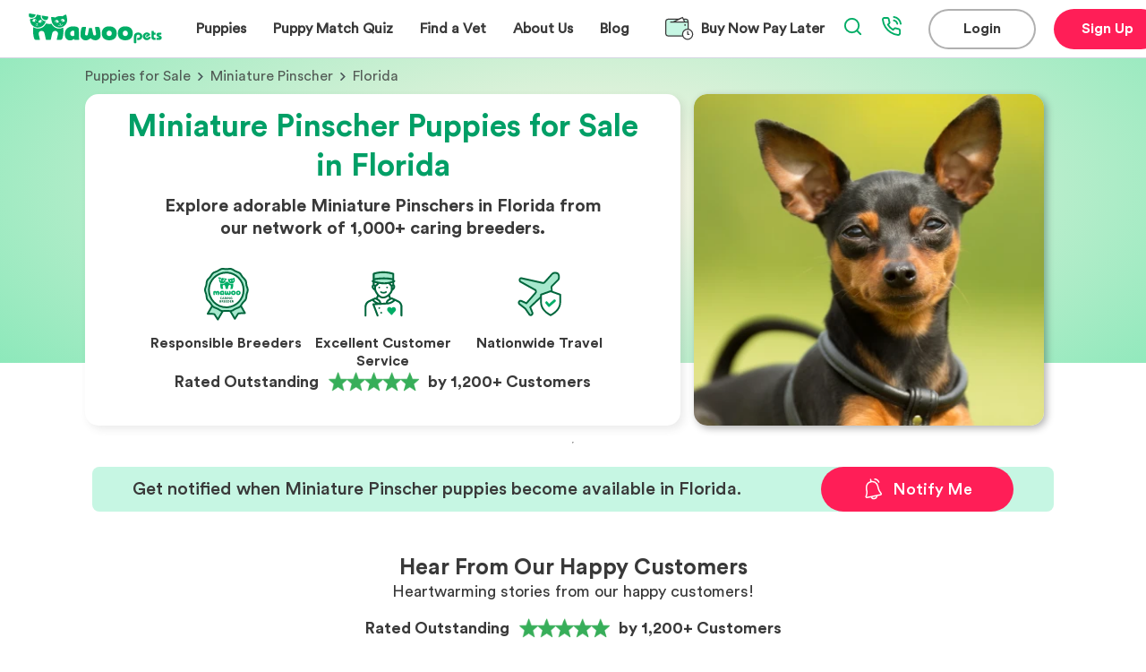

--- FILE ---
content_type: text/css; charset=utf-8
request_url: https://www.mawoopets.com/_next/static/css/a8591a472f633444.css
body_size: 586
content:
.StateHistory_squareImage__y_j5G{width:100%;padding-top:100%;position:relative;border-radius:8px;overflow:hidden}.StateHistory_squareImage__y_j5G .StateHistory_image__pGTmE{position:absolute;top:0;left:0;bottom:0;right:0;background-size:cover;background-position:50%}.StateHistory_cancel__snoY4{cursor:pointer;font-weight:700;color:#ff1e57}.StateHistory_add__qrKJB{cursor:pointer;font-weight:700;color:#00ad66}.StateHistory_add__qrKJB a{color:#00ad66;text-decoration:none}.StateHistory_stateHistoryContainer__o6DgQ{box-sizing:border-box;display:flex;justify-content:space-between;max-width:1134px;width:100%;padding:0 30px;margin:60px auto}@media(max-width:600px){.StateHistory_stateHistoryContainer__o6DgQ{flex-direction:column;justify-content:unset;margin:60px auto 0}}.StateHistory_stateHistoryContainer__o6DgQ .StateHistory_factsContainer__huOxa{box-sizing:border-box;display:flex;width:50%;margin-right:30px;flex-direction:column;color:#393939}@media(max-width:600px){.StateHistory_stateHistoryContainer__o6DgQ .StateHistory_factsContainer__huOxa{width:100%;margin-right:0}}.StateHistory_stateHistoryContainer__o6DgQ .StateHistory_factsContainer__huOxa h2{margin:0;width:52%;font-family:Circular Std bld,Helvetica,Arial,sans-serif;font-weight:unset;font-size:25px;line-height:32px}@media(max-width:600px){.StateHistory_stateHistoryContainer__o6DgQ .StateHistory_factsContainer__huOxa h2{width:80%;font-size:20px;line-height:25px}}.StateHistory_stateHistoryContainer__o6DgQ .StateHistory_factsContainer__huOxa p{margin:25px auto 0;font-family:Circular Std Book,Helvetica,Arial,sans-serif;font-weight:400;font-size:18px;line-height:23px}@media(max-width:600px){.StateHistory_stateHistoryContainer__o6DgQ .StateHistory_factsContainer__huOxa p{font-size:14px;line-height:18px}}.StateHistory_stateHistoryContainer__o6DgQ .StateHistory_factsContainer__huOxa .StateHistory_link__Ab60a{margin:0;font-family:Circular Std bld,Helvetica,Arial,sans-serif;font-weight:unset;font-size:18px;line-height:30px;cursor:pointer;color:#00ad66;text-decoration:underline}@media(max-width:600px){.StateHistory_stateHistoryContainer__o6DgQ .StateHistory_factsContainer__huOxa .StateHistory_link__Ab60a{font-size:16px;line-height:20px}}.StateHistory_stateHistoryContainer__o6DgQ .StateHistory_didYouKnow__FzmrP{box-sizing:border-box;width:450px;color:#393939;background:#c6f6e3;box-shadow:4px 4px 10px rgba(57,57,57,.2);border-radius:10px}@media(max-width:600px){.StateHistory_stateHistoryContainer__o6DgQ .StateHistory_didYouKnow__FzmrP{width:100%;margin-top:30px}}.StateHistory_stateHistoryContainer__o6DgQ .StateHistory_didYouKnow__FzmrP .StateHistory_titleContainer__yv2_o{display:flex;align-items:center;height:70px;background:#fff;border-radius:10px 10px 0 0}@media(max-width:600px){.StateHistory_stateHistoryContainer__o6DgQ .StateHistory_didYouKnow__FzmrP .StateHistory_titleContainer__yv2_o{height:60px}}.StateHistory_stateHistoryContainer__o6DgQ .StateHistory_didYouKnow__FzmrP .StateHistory_titleContainer__yv2_o h3{margin:0 auto;font-family:Circular Std bld,Helvetica,Arial,sans-serif;font-weight:400;font-size:20px;line-height:25px;text-align:center}@media(max-width:600px){.StateHistory_stateHistoryContainer__o6DgQ .StateHistory_didYouKnow__FzmrP .StateHistory_titleContainer__yv2_o h3{font-size:18px;line-height:23px}}.StateHistory_stateHistoryContainer__o6DgQ .StateHistory_didYouKnow__FzmrP .StateHistory_numbersContainer__Znr0M{display:flex;flex-direction:column;justify-content:center;padding:30px}.StateHistory_stateHistoryContainer__o6DgQ .StateHistory_didYouKnow__FzmrP .StateHistory_numbersContainer__Znr0M .StateHistory_fact__PKUbk{display:flex;justify-content:space-between;padding:5px 0}.StateHistory_stateHistoryContainer__o6DgQ .StateHistory_didYouKnow__FzmrP .StateHistory_numbersContainer__Znr0M .StateHistory_fact__PKUbk .StateHistory_number__wW1TJ{display:flex;align-items:center;justify-content:center;width:40px;height:40px;border-radius:50%;background:#fff;font-family:Circular Std bld,Helvetica,Arial,sans-serif;font-weight:400;color:#ff1e57;font-size:25px;line-height:32px}@media(max-width:600px){.StateHistory_stateHistoryContainer__o6DgQ .StateHistory_didYouKnow__FzmrP .StateHistory_numbersContainer__Znr0M .StateHistory_fact__PKUbk .StateHistory_number__wW1TJ{width:30px;height:30px;font-size:18px;line-height:23px}}.StateHistory_stateHistoryContainer__o6DgQ .StateHistory_didYouKnow__FzmrP .StateHistory_numbersContainer__Znr0M .StateHistory_fact__PKUbk p{margin:0;width:80%;font-family:Circular Std Book,Helvetica,Arial,sans-serif;font-weight:400;font-size:18px;line-height:23px}@media(max-width:600px){.StateHistory_stateHistoryContainer__o6DgQ .StateHistory_didYouKnow__FzmrP .StateHistory_numbersContainer__Znr0M .StateHistory_fact__PKUbk p{font-size:14px;line-height:18px}}
/*# sourceMappingURL=a8591a472f633444.css.map*/

--- FILE ---
content_type: application/javascript; charset=utf-8
request_url: https://www.mawoopets.com/_next/static/chunks/54-bfa36b594a7508f7.js
body_size: 6621
content:
"use strict";(self.webpackChunk_N_E=self.webpackChunk_N_E||[]).push([[54],{10054:function(t,e,n){n.d(e,{Ix:function(){return q},Am:function(){return tr}});var o,s,r,i,a,u,c,l,d,f,p,m,v,h,g,E,y=n(67294),T=n(73935),b=n(63366),O=n(89611),C={disabled:!1},x=y.createContext(null),I="unmounted",k="exited",N="entering",R="entered",_="exiting",S=function(t){function e(e,n){o=t.call(this,e,n)||this;var o,s,r=n&&!n.isMounting?e.enter:e.appear;return o.appearStatus=null,e.in?r?(s=k,o.appearStatus=N):s=R:s=e.unmountOnExit||e.mountOnEnter?I:k,o.state={status:s},o.nextCallback=null,o}e.prototype=Object.create(t.prototype),e.prototype.constructor=e,(0,O.Z)(e,t),e.getDerivedStateFromProps=function(t,e){return t.in&&e.status===I?{status:k}:null};var n=e.prototype;return n.componentDidMount=function(){this.updateStatus(!0,this.appearStatus)},n.componentDidUpdate=function(t){var e=null;if(t!==this.props){var n=this.state.status;this.props.in?n!==N&&n!==R&&(e=N):(n===N||n===R)&&(e=_)}this.updateStatus(!1,e)},n.componentWillUnmount=function(){this.cancelNextCallback()},n.getTimeouts=function(){var t,e,n,o=this.props.timeout;return t=e=n=o,null!=o&&"number"!=typeof o&&(t=o.exit,e=o.enter,n=void 0!==o.appear?o.appear:e),{exit:t,enter:e,appear:n}},n.updateStatus=function(t,e){void 0===t&&(t=!1),null!==e?(this.cancelNextCallback(),e===N?this.performEnter(t):this.performExit()):this.props.unmountOnExit&&this.state.status===k&&this.setState({status:I})},n.performEnter=function(t){var e=this,n=this.props.enter,o=this.context?this.context.isMounting:t,s=this.props.nodeRef?[o]:[T.findDOMNode(this),o],r=s[0],i=s[1],a=this.getTimeouts(),u=o?a.appear:a.enter;if(!t&&!n||C.disabled){this.safeSetState({status:R},function(){e.props.onEntered(r)});return}this.props.onEnter(r,i),this.safeSetState({status:N},function(){e.props.onEntering(r,i),e.onTransitionEnd(u,function(){e.safeSetState({status:R},function(){e.props.onEntered(r,i)})})})},n.performExit=function(){var t=this,e=this.props.exit,n=this.getTimeouts(),o=this.props.nodeRef?void 0:T.findDOMNode(this);if(!e||C.disabled){this.safeSetState({status:k},function(){t.props.onExited(o)});return}this.props.onExit(o),this.safeSetState({status:_},function(){t.props.onExiting(o),t.onTransitionEnd(n.exit,function(){t.safeSetState({status:k},function(){t.props.onExited(o)})})})},n.cancelNextCallback=function(){null!==this.nextCallback&&(this.nextCallback.cancel(),this.nextCallback=null)},n.safeSetState=function(t,e){e=this.setNextCallback(e),this.setState(t,e)},n.setNextCallback=function(t){var e=this,n=!0;return this.nextCallback=function(o){n&&(n=!1,e.nextCallback=null,t(o))},this.nextCallback.cancel=function(){n=!1},this.nextCallback},n.onTransitionEnd=function(t,e){this.setNextCallback(e);var n=this.props.nodeRef?this.props.nodeRef.current:T.findDOMNode(this),o=null==t&&!this.props.addEndListener;if(!n||o){setTimeout(this.nextCallback,0);return}if(this.props.addEndListener){var s=this.props.nodeRef?[this.nextCallback]:[n,this.nextCallback],r=s[0],i=s[1];this.props.addEndListener(r,i)}null!=t&&setTimeout(this.nextCallback,t)},n.render=function(){var t=this.state.status;if(t===I)return null;var e=this.props,n=e.children,o=(e.in,e.mountOnEnter,e.unmountOnExit,e.appear,e.enter,e.exit,e.timeout,e.addEndListener,e.onEnter,e.onEntering,e.onEntered,e.onExit,e.onExiting,e.onExited,e.nodeRef,(0,b.Z)(e,["children","in","mountOnEnter","unmountOnExit","appear","enter","exit","timeout","addEndListener","onEnter","onEntering","onEntered","onExit","onExiting","onExited","nodeRef"]));return y.createElement(x.Provider,{value:null},"function"==typeof n?n(t,o):y.cloneElement(y.Children.only(n),o))},e}(y.Component);function L(){}S.contextType=x,S.propTypes={},S.defaultProps={in:!1,mountOnEnter:!1,unmountOnExit:!1,appear:!1,enter:!0,exit:!0,onEnter:L,onEntering:L,onEntered:L,onExit:L,onExiting:L,onExited:L},S.UNMOUNTED=I,S.EXITED=k,S.ENTERING=N,S.ENTERED=R,S.EXITING=_;var P=n(93967),w=n.n(P);function D(){return(D=Object.assign||function(t){for(var e=1;e<arguments.length;e++){var n=arguments[e];for(var o in n)Object.prototype.hasOwnProperty.call(n,o)&&(t[o]=n[o])}return t}).apply(this,arguments)}function M(t,e){if(null==t)return{};var n,o,s={},r=Object.keys(t);for(o=0;o<r.length;o++)n=r[o],e.indexOf(n)>=0||(s[n]=t[n]);return s}var B={list:new Map,emitQueue:new Map,on:function(t,e){return this.list.has(t)||this.list.set(t,[]),this.list.get(t).push(e),this},off:function(t,e){if(e){var n=this.list.get(t).filter(function(t){return t!==e});return this.list.set(t,n),this}return this.list.delete(t),this},cancelEmit:function(t){var e=this.emitQueue.get(t);return e&&(e.forEach(function(t){return clearTimeout(t)}),this.emitQueue.delete(t)),this},emit:function(t){for(var e=this,n=arguments.length,o=Array(n>1?n-1:0),s=1;s<n;s++)o[s-1]=arguments[s];this.list.has(t)&&this.list.get(t).forEach(function(n){var s=setTimeout(function(){n.apply(void 0,o)},0);e.emitQueue.has(t)||e.emitQueue.set(t,[]),e.emitQueue.get(t).push(s)})}};function A(t){return"number"==typeof t&&!isNaN(t)}function F(t){return"boolean"==typeof t}function j(t){return"string"==typeof t}function H(t){return"function"==typeof t}function X(t){return"string"==typeof t?t:null}var U=!!("undefined"!=typeof window&&window.document&&window.document.createElement);function G(t){return(0,y.isValidElement)(t)||j(t)||H(t)||A(t)}var Q={TOP_LEFT:"top-left",TOP_RIGHT:"top-right",TOP_CENTER:"top-center",BOTTOM_LEFT:"bottom-left",BOTTOM_RIGHT:"bottom-right",BOTTOM_CENTER:"bottom-center"},V={INFO:"info",SUCCESS:"success",WARNING:"warning",ERROR:"error",DEFAULT:"default",DARK:"dark"};function W(t){var e=t.closeToast,n=t.type,o=t.ariaLabel;return(0,y.createElement)("button",{className:"Toastify__close-button Toastify__close-button--"+n,type:"button",onClick:function(t){t.stopPropagation(),e(t)},"aria-label":void 0===o?"close":o},(0,y.createElement)("svg",{"aria-hidden":"true",viewBox:"0 0 14 16"},(0,y.createElement)("path",{fillRule:"evenodd",d:"M7.71 8.23l3.75 3.75-1.48 1.48-3.75-3.75-3.75 3.75L1 11.98l3.75-3.75L1 4.48 2.48 3l3.75 3.75L9.98 3l1.48 1.48-3.75 3.75z"})))}function K(t){var e,n,o=t.delay,s=t.isRunning,r=t.closeToast,i=t.type,a=t.hide,u=t.className,c=t.style,l=t.controlledProgress,d=t.progress,f=t.rtl,p=t.isIn,m=D(D({},c),{},{animationDuration:o+"ms",animationPlayState:s?"running":"paused",opacity:a?0:1});l&&(m.transform="scaleX("+d+")");var v=w()("Toastify__progress-bar",l?"Toastify__progress-bar--controlled":"Toastify__progress-bar--animated","Toastify__progress-bar--"+i,((e={})["Toastify__progress-bar--rtl"]=f,e),u),h=((n={})[l&&d>=1?"onTransitionEnd":"onAnimationEnd"]=l&&d<1?null:function(){p&&r()},n);return(0,y.createElement)("div",Object.assign({className:v,style:m},h))}K.defaultProps={type:V.DEFAULT,hide:!1};var Z=function(t){var e,n=function(t){var e=(0,y.useState)(!0),n=e[0],o=e[1],s=(0,y.useState)(!1),r=s[0],i=s[1],a=(0,y.useRef)(null),u=ti({start:0,x:0,y:0,deltaX:0,removalDistance:0,canCloseOnClick:!0,canDrag:!1,boundingRect:null}),c=ti(t,!0),l=t.autoClose,d=t.pauseOnHover,f=t.closeToast,p=t.onClick,m=t.closeOnClick;function v(e){var n=a.current;u.canCloseOnClick=!0,u.canDrag=!0,u.boundingRect=n.getBoundingClientRect(),n.style.transition="",u.start=u.x=tu(e.nativeEvent),u.removalDistance=n.offsetWidth*(t.draggablePercent/100)}function h(){if(u.boundingRect){var e=u.boundingRect,n=e.top,o=e.bottom,s=e.left,r=e.right;t.pauseOnHover&&u.x>=s&&u.x<=r&&u.y>=n&&u.y<=o?E():g()}}function g(){o(!0)}function E(){o(!1)}function T(t){var e=a.current;u.canDrag&&(n&&E(),u.x=tu(t),u.deltaX=u.x-u.start,u.y=t.targetTouches&&t.targetTouches.length>=1?t.targetTouches[0].clientY:t.clientY,u.start!==u.x&&(u.canCloseOnClick=!1),e.style.transform="translateX("+u.deltaX+"px)",e.style.opacity=""+(1-Math.abs(u.deltaX/u.removalDistance)))}function b(){var e=a.current;if(u.canDrag){if(u.canDrag=!1,Math.abs(u.deltaX)>u.removalDistance){i(!0),t.closeToast();return}e.style.transition="transform 0.2s, opacity 0.2s",e.style.transform="translateX(0)",e.style.opacity="1"}}(0,y.useEffect)(function(){return H(t.onOpen)&&t.onOpen((0,y.isValidElement)(t.children)&&t.children.props),function(){H(c.onClose)&&c.onClose((0,y.isValidElement)(c.children)&&c.children.props)}},[]),(0,y.useEffect)(function(){return t.draggable&&(document.addEventListener("mousemove",T),document.addEventListener("mouseup",b),document.addEventListener("touchmove",T),document.addEventListener("touchend",b)),function(){t.draggable&&(document.removeEventListener("mousemove",T),document.removeEventListener("mouseup",b),document.removeEventListener("touchmove",T),document.removeEventListener("touchend",b))}},[t.draggable]),(0,y.useEffect)(function(){return t.pauseOnFocusLoss&&(window.addEventListener("focus",g),window.addEventListener("blur",E)),function(){t.pauseOnFocusLoss&&(window.removeEventListener("focus",g),window.removeEventListener("blur",E))}},[t.pauseOnFocusLoss]);var O={onMouseDown:v,onTouchStart:v,onMouseUp:h,onTouchEnd:h};return l&&d&&(O.onMouseEnter=E,O.onMouseLeave=g),m&&(O.onClick=function(t){p&&p(t),u.canCloseOnClick&&f()}),{playToast:g,pauseToast:E,isRunning:n,preventExitTransition:r,toastRef:a,eventHandlers:O}}(t),o=n.isRunning,s=n.preventExitTransition,r=n.toastRef,i=n.eventHandlers,a=t.closeButton,u=t.children,c=t.autoClose,l=t.onClick,d=t.type,f=t.hideProgressBar,p=t.closeToast,m=t.transition,v=t.position,h=t.className,g=t.style,E=t.bodyClassName,T=t.bodyStyle,b=t.progressClassName,O=t.progressStyle,C=t.updateId,x=t.role,I=t.progress,k=t.rtl,N=t.toastId,R=t.deleteToast,_=w()("Toastify__toast","Toastify__toast--"+d,((e={})["Toastify__toast--rtl"]=k,e),h),S=!!I;return(0,y.createElement)(m,{in:t.in,appear:!0,done:R,position:v,preventExitTransition:s,nodeRef:r},(0,y.createElement)("div",Object.assign({id:N,onClick:l,className:_},i,{style:g,ref:r}),(0,y.createElement)("div",Object.assign({},t.in&&{role:x},{className:w()("Toastify__toast-body",E),style:T}),u),function(t){if(!t)return null;var e={closeToast:p,type:d};return H(t)?t(e):(0,y.isValidElement)(t)?(0,y.cloneElement)(t,e):void 0}(a),(c||S)&&(0,y.createElement)(K,Object.assign({},C&&!S?{key:"pb-"+C}:{},{rtl:k,delay:c,isRunning:o,isIn:t.in,closeToast:p,hide:f,type:d,style:O,className:b,controlledProgress:S,progress:I}))))},z=(i=(o={enter:"Toastify__bounce-enter",exit:"Toastify__bounce-exit",appendPosition:!0}).enter,a=o.exit,c=void 0===(u=o.duration)?750:u,d=void 0!==(l=o.appendPosition)&&l,p=void 0===(f=o.collapse)||f,v=void 0===(m=o.collapseDuration)?300:m,Array.isArray(c)&&2===c.length?(s=c[0],r=c[1]):s=r=c,function(t){var e=t.children,n=t.position,o=t.preventExitTransition,u=t.done,c=M(t,["children","position","preventExitTransition","done"]),l=d?i+"--"+n:i,f=d?a+"--"+n:a,m=function t(){var e,n,o,s=c.nodeRef.current;s&&(s.removeEventListener("animationend",t),p?(void 0===(e=v)&&(e=300),n=s.scrollHeight,o=s.style,requestAnimationFrame(function(){o.minHeight="initial",o.height=n+"px",o.transition="all "+e+"ms",requestAnimationFrame(function(){o.height="0",o.padding="0",o.margin="0",setTimeout(function(){return u()},e)})})):u())};return(0,y.createElement)(S,Object.assign({},c,{timeout:o?p?v:50:{enter:s,exit:p?r+v:r+50},onEnter:function(){var t=c.nodeRef.current;t&&(t.classList.add(l),t.style.animationFillMode="forwards",t.style.animationDuration=s+"ms")},onEntered:function(){var t=c.nodeRef.current;t&&(t.classList.remove(l),t.style.cssText="")},onExit:o?m:function(){var t=c.nodeRef.current;t&&(t.classList.add(f),t.style.animationFillMode="forwards",t.style.animationDuration=r+"ms",t.addEventListener("animationend",m))},unmountOnExit:!0}),e)}),Y=function(t){var e=t.children,n=t.className,o=t.style,s=M(t,["children","className","style"]);return delete s.in,(0,y.createElement)("div",{className:n,style:o},y.Children.map(e,function(t){return(0,y.cloneElement)(t,s)}))},q=function(t){var e=function(t){var e=(0,y.useReducer)(function(t){return t+1},0)[1],n=(0,y.useReducer)(ta,[]),o=n[0],s=n[1],r=(0,y.useRef)(null),i=ti(0),a=ti([]),u=ti({}),c=ti({toastKey:1,displayedToast:0,props:t,containerId:null,isToastActive:l,getToast:function(t){return u[t]||null}});function l(t){return -1!==o.indexOf(t)}function d(t){var e=t.containerId,n=c.props,o=n.limit,s=n.enableMultiContainer;o&&(!e||c.containerId===e&&s)&&(i-=a.length,a=[])}function f(t){var e=a.length;if((i=0===t||t?i-1:i-c.displayedToast)<0&&(i=0),e>0){var n=0===t||t?1:c.props.limit;if(1===e||1===n)c.displayedToast++,p();else{var o=n>e?e:n;c.displayedToast=o;for(var r=0;r<o;r++)p()}}s({type:"REMOVE",toastId:t})}function p(){var t=a.shift(),e=t.toastContent,n=t.toastProps,o=t.staleId;setTimeout(function(){v(e,n,o)},500)}function m(t,n){var o=n.delay,s=n.staleId,l=M(n,["delay","staleId"]);if(!(!G(t)||(d=l.containerId,p=l.toastId,m=l.updateId,!r.current||c.props.enableMultiContainer&&d!==c.props.containerId||c.isToastActive(p)&&null==m))){var d,p,m,h,g,E=l.toastId,T=l.updateId,b=c.props,O=c.isToastActive,C=function(){return f(E)},x=!O(E);x&&i++;var I={toastId:E,updateId:T,key:l.key||c.toastKey++,type:l.type,closeToast:C,closeButton:l.closeButton,rtl:b.rtl,position:l.position||b.position,transition:l.transition||b.transition,className:X(l.className||b.toastClassName),bodyClassName:X(l.bodyClassName||b.bodyClassName),style:l.style||b.toastStyle,bodyStyle:l.bodyStyle||b.bodyStyle,onClick:l.onClick||b.onClick,pauseOnHover:F(l.pauseOnHover)?l.pauseOnHover:b.pauseOnHover,pauseOnFocusLoss:F(l.pauseOnFocusLoss)?l.pauseOnFocusLoss:b.pauseOnFocusLoss,draggable:F(l.draggable)?l.draggable:b.draggable,draggablePercent:A(l.draggablePercent)?l.draggablePercent:b.draggablePercent,closeOnClick:F(l.closeOnClick)?l.closeOnClick:b.closeOnClick,progressClassName:X(l.progressClassName||b.progressClassName),progressStyle:l.progressStyle||b.progressStyle,autoClose:(h=l.autoClose,g=b.autoClose,!1===h||A(h)&&h>0?h:g),hideProgressBar:F(l.hideProgressBar)?l.hideProgressBar:b.hideProgressBar,progress:l.progress,role:j(l.role)?l.role:b.role,deleteToast:function(){delete u[E],e()}};H(l.onOpen)&&(I.onOpen=l.onOpen),H(l.onClose)&&(I.onClose=l.onClose);var k=b.closeButton;!1===l.closeButton||G(l.closeButton)?k=l.closeButton:!0===l.closeButton&&(k=!G(b.closeButton)||b.closeButton),I.closeButton=k;var N=t;(0,y.isValidElement)(t)&&!j(t.type)?N=(0,y.cloneElement)(t,{closeToast:C}):H(t)&&(N=t({closeToast:C})),b.limit&&b.limit>0&&i>b.limit&&x?a.push({toastContent:N,toastProps:I,staleId:s}):A(o)&&o>0?setTimeout(function(){v(N,I,s)},o):v(N,I,s)}}function v(t,e,n){var o=e.toastId;u[o]={content:t,props:e},s({type:"ADD",toastId:o,staleId:n})}return(0,y.useEffect)(function(){return c.containerId=t.containerId,B.cancelEmit(3).on(0,m).on(1,function(t){return r.current&&f(t)}).on(5,d).emit(2,c),function(){return B.emit(3,c)}},[]),(0,y.useEffect)(function(){c.isToastActive=l,c.displayedToast=o.length,B.emit(4,o.length,t.containerId)},[o]),(0,y.useEffect)(function(){c.props=t}),{getToastToRender:function(e){for(var n={},o=t.newestOnTop?Object.keys(u).reverse():Object.keys(u),s=0;s<o.length;s++){var r=u[o[s]],i=r.props.position;n[i]||(n[i]=[]),n[i].push(r)}return Object.keys(n).map(function(t){return e(t,n[t])})},collection:u,containerRef:r,isToastActive:l}}(t),n=e.getToastToRender,o=e.containerRef,s=e.isToastActive,r=t.className,i=t.style,a=t.rtl,u=t.containerId;return(0,y.createElement)("div",{ref:o,className:"Toastify",id:u},n(function(t,e){var n,o={className:w()("Toastify__toast-container","Toastify__toast-container--"+t,((n={})["Toastify__toast-container--rtl"]=a,n),X(r)),style:0===e.length?D(D({},i),{},{pointerEvents:"none"}):D({},i)};return(0,y.createElement)(Y,Object.assign({},o,{key:"container-"+t}),e.map(function(t){var e=t.content,n=t.props;return(0,y.createElement)(Z,Object.assign({},n,{in:s(n.toastId),key:"toast-"+n.key,closeButton:!0===n.closeButton?W:n.closeButton}),e)}))}))};q.defaultProps={position:Q.TOP_RIGHT,transition:z,rtl:!1,autoClose:5e3,hideProgressBar:!1,closeButton:W,pauseOnHover:!0,pauseOnFocusLoss:!0,closeOnClick:!0,newestOnTop:!1,draggable:!0,draggablePercent:80,role:"alert"};var J=new Map,$=[],tt=!1;function te(){return J.size>0}function tn(){return(Math.random().toString(36)+Date.now().toString(36)).substr(2,10)}function to(t,e){return te()?B.emit(0,t,e):($.push({content:t,options:e}),tt&&U&&(tt=!1,g=document.createElement("div"),document.body.appendChild(g),(0,T.render)((0,y.createElement)(q,Object.assign({},E)),g))),e.toastId}function ts(t,e){return D(D({},e),{},{type:e&&e.type||t,toastId:e&&(j(e.toastId)||A(e.toastId))?e.toastId:tn()})}var tr=function(t,e){return to(t,ts(V.DEFAULT,e))};function ti(t,e){void 0===e&&(e=!1);var n=(0,y.useRef)(t);return(0,y.useEffect)(function(){e&&(n.current=t)}),n.current}function ta(t,e){switch(e.type){case"ADD":return[].concat(t,[e.toastId]).filter(function(t){return t!==e.staleId});case"REMOVE":var n;return 0===(n=e.toastId)||n?t.filter(function(t){return t!==e.toastId}):[]}}function tu(t){return t.targetTouches&&t.targetTouches.length>=1?t.targetTouches[0].clientX:t.clientX}tr.success=function(t,e){return to(t,ts(V.SUCCESS,e))},tr.info=function(t,e){return to(t,ts(V.INFO,e))},tr.error=function(t,e){return to(t,ts(V.ERROR,e))},tr.warning=function(t,e){return to(t,ts(V.WARNING,e))},tr.dark=function(t,e){return to(t,ts(V.DARK,e))},tr.warn=tr.warning,tr.dismiss=function(t){return te()&&B.emit(1,t)},tr.clearWaitingQueue=function(t){return void 0===t&&(t={}),te()&&B.emit(5,t)},tr.isActive=function(t){var e=!1;return J.forEach(function(n){n.isToastActive&&n.isToastActive(t)&&(e=!0)}),e},tr.update=function(t,e){void 0===e&&(e={}),setTimeout(function(){var n,o,s=(n=e.containerId,o=te()?J.get(n||h):null)?o.getToast(t):null;if(s){var r=s.props,i=s.content,a=D(D(D({},r),e),{},{toastId:e.toastId||t,updateId:tn()});a.toastId!==t&&(a.staleId=t);var u=void 0!==a.render?a.render:i;delete a.render,to(u,a)}},0)},tr.done=function(t){tr.update(t,{progress:1})},tr.onChange=function(t){return H(t)&&B.on(4,t),function(){H(t)&&B.off(4,t)}},tr.configure=function(t){void 0===t&&(t={}),tt=!0,E=t},tr.POSITION=Q,tr.TYPE=V,B.on(2,function(t){h=t.containerId||t,J.set(h,t),$.forEach(function(t){B.emit(0,t.content,t.options)}),$=[]}).on(3,function(t){J.delete(t.containerId||t),0===J.size&&B.off(0).off(1).off(5),U&&g&&document.body.removeChild(g)})},63366:function(t,e,n){n.d(e,{Z:function(){return o}});function o(t,e){if(null==t)return{};var n={};for(var o in t)if(({}).hasOwnProperty.call(t,o)){if(-1!==e.indexOf(o))continue;n[o]=t[o]}return n}},89611:function(t,e,n){n.d(e,{Z:function(){return o}});function o(t,e){return(o=Object.setPrototypeOf?Object.setPrototypeOf.bind():function(t,e){return t.__proto__=e,t})(t,e)}}}]);
//# sourceMappingURL=54-bfa36b594a7508f7.js.map

--- FILE ---
content_type: application/javascript; charset=utf-8
request_url: https://www.mawoopets.com/_next/static/chunks/9189-926710c4ac32f0ab.js
body_size: 3281
content:
(self.webpackChunk_N_E=self.webpackChunk_N_E||[]).push([[9189,2327],{22327:function(e,t,o){"use strict";o.r(t);var l=o(85893),n=o(67294),a=o(93967),s=o.n(a),i=o(41664),r=o.n(i),c=o(50069),_=o.n(c);t.default=(0,n.memo)(function(e){let{id:t,disabled:o,title:n,subtitle:a,onClick:i=()=>{},leftImage:c,rightImage:u,centerImage:d,theme:m=["tall","pink-solid"],style:g,width:p=25,height:h=25,altImg:w,hRef:b="",className:x=_().aTag}=e,v={[_().button]:!0,[_().centerImage]:!!d,[_().disabled]:o};"string"==typeof m&&(m=[m]),m.forEach(e=>{v[_()[e]]=void 0!==e});let k=(0,l.jsxs)("button",{onClick:e=>{o||b||(e.preventDefault(),i())},className:s()(v),style:g,children:[c?(0,l.jsx)("img",{src:c,className:_().leftImage,alt:w,width:p,height:h}):null,(n||a)&&!d?(0,l.jsxs)("div",{className:_().content,children:[n?(0,l.jsx)("div",{className:_().title,children:n}):null,a?(0,l.jsx)("div",{className:_().subtitle,children:a}):null]}):null,n||a||!d?null:(0,l.jsx)("img",{src:d,alt:w,width:p,height:h}),u?(0,l.jsx)("img",{src:u,className:_().rightImage,alt:w,width:p,height:h}):null]});return b?(0,l.jsx)(r(),{href:b,className:s()(x),id:null==t?void 0:t.toString(),children:k}):k})},29189:function(e,t,o){"use strict";o.d(t,{Z:function(){return k}});var l=o(85893),n=o(67294),a=o(41664),s=o.n(a),i=o(93967),r=o.n(i),c=o(11163),_=o(25675),u=o.n(_),d=o(22327),m=o(23521),g=o(84790),p=o.n(g);let h=[{name:"visa",src:"/visa.png"},{name:"american",src:"/american.png"},{name:"mastercard",src:"/mastercard.png"},{name:"discover",src:"/discover.png"},{name:"apple-pay",src:"/apple-pay.png"},{name:"google-pay",src:"/google-pay.png"},{name:"amazon-pay",src:"/amazon-pay.png"}],w=[{name:"facebook",src:"https://www.facebook.com/mawoopets",label:"Circular Facebook logo in black",className:p().iconFb},{name:"instagram",src:"https://www.instagram.com/mawoopets/",label:"Circular Instagram logo in black",className:p().iconInstagram},{name:"tiktok",src:"https://www.tiktok.com/discover/mawoo-pets",label:"Circular Tiktok logo in black",className:p().iconTiktok},{name:"pinterest",src:"https://www.pinterest.com/mawoopets/_created/",label:"Circular Pinterest logo in black",className:p().iconPinterest}],b={puppies:[{title:"Search",slug:"/search"},{title:"Explore all puppies",slug:"/puppies-for-sale"},{title:"Explore by breed",slug:"/puppies-for-sale#breed"},{title:"Explore by state",slug:"/puppies-for-sale#location"},{title:"Explore by category",slug:"/puppies-for-sale#category"}],mawooPets:[{title:"Customer Reviews",slug:"/reviews"},{title:"Puppy Travel",slug:"/puppy-travel"},{title:"Blog",slug:"/blog"},{title:"Our Mission",slug:"/mission"},{title:"For Breeders",slug:"/join-as-breeder"}],support:[{title:"FAQs",slug:"/faq/customer"},{title:"Contact Us",slug:"/contact"},{title:"Privacy Policy",slug:"/policy"},{title:"Terms & Conditions",slug:"/tos"},{title:"Refund Policy",slug:"/refund-policy"}]},x=()=>(0,l.jsxs)(l.Fragment,{children:[(0,l.jsx)("div",{className:p().payment,children:null==h?void 0:h.map(e=>(0,l.jsx)(u(),{src:e.src,alt:"".concat(e.name," logo"),width:44,height:28,quality:30,"aria-label":"".concat(e.name," logo"),role:"img",className:p().card,loading:"lazy"},e.name))}),(0,l.jsxs)("div",{className:p().contact,children:[(0,l.jsxs)("a",{className:p().phoneNumber,href:"tel:+1-888-488-7203",onClick:()=>{var e;window.dataLayer&&window.dataLayer.push({event:"call"}),(null===(e=window.ga)||void 0===e?void 0:e.getAll)&&window.ga.getAll()[0].send("event","call")},children:[(0,l.jsx)("div",{className:p().icon}),"1-888-488-7203"]}),(0,l.jsx)("div",{className:p().social,children:null==w?void 0:w.map(e=>(0,l.jsx)(s(),{href:e.src,legacyBehavior:!0,children:(0,l.jsx)("div",{className:e.className,role:"img","aria-label":e.label})},e.name))})]}),(0,l.jsx)("div",{className:p().copyRight,children:(0,l.jsx)("p",{children:"\xa9 2022 Mawoo Pets LLC. All rights reserved"})})]}),v=e=>{let{isMobile:t}=e,[o,a]=(0,n.useState)(""),[s,i]=(0,n.useState)(!1),{push:r}=(0,c.useRouter)(),_=e=>{var t;null==e||e.preventDefault(),o&&(null===(t=window)||void 0===t?void 0:t._learnq)&&(window._learnq.push(["identify",{$email:o,$source:"Blog subscriber"}]),i(!0))};return(0,l.jsxs)("div",{className:p().newsletter,children:[s?(0,l.jsxs)(l.Fragment,{children:[(0,l.jsx)("img",{src:"/footer/heart-bubble.svg",alt:"heart-bubble"}),(0,l.jsx)("h3",{children:"Thanks for signing up!"}),(0,l.jsxs)("p",{children:["Keep an eye on your email. We’ve got lots of amazing things coming your way!"," "]})]}):(0,l.jsxs)(l.Fragment,{children:[(0,l.jsx)("h4",{children:"Join the pack!"}),(0,l.jsx)("p",{children:"Sign up and stay up to date with lovely pups, deals, new articles, and more!"}),(0,l.jsxs)("form",{onSubmit:_,children:[(0,l.jsx)("input",{type:"email",placeholder:"Enter email address",autoComplete:"off",value:o,onChange:e=>a(e.target.value)}),(0,l.jsx)("div",{className:p().icon,onClick:_})]})]}),t?null:(0,l.jsxs)("div",{className:p().buttons,children:[(0,l.jsx)("h4",{children:"Find your puppy match!"}),(0,l.jsx)(d.default,{theme:["green-solid","extra-short"],title:"Puppy Match Quiz",style:{width:"250px"},onClick:()=>{r("".concat("https://www.mawoopets.com","/quiz"))}})]})]})};var k=()=>{var e,t,o;let n=(0,m.ac)("(max-width:600px)");return(0,l.jsxs)("div",{className:p().footerContainer,children:[(0,l.jsxs)("div",{className:p().logoContainer,children:[(0,l.jsx)("div",{className:p().logo,role:"img","aria-label":"Mawoo Pets horizontal logo in black"}),(0,l.jsx)("p",{children:"Mawoo Pets is a registered entity in USA and Canada."})]}),(0,l.jsx)("div",{className:p().badges,children:(0,l.jsx)(s(),{href:"https://www.bbb.org/ca/on/richmond-hill/profile/dog-breeders/friend-a-puppy-ltd-0107-1390922",legacyBehavior:!0,children:(0,l.jsx)("div",{className:p().bbb,role:"img","aria-label":"BBB logo"})})}),(0,l.jsxs)("div",{className:p().linksContainer,children:[(0,l.jsxs)("div",{className:r()(p().linksColumn,p().firstColumnHeight),children:[(0,l.jsx)("p",{children:"Puppies"}),(0,l.jsxs)("div",{className:p().linksFind,children:[null==b?void 0:null===(e=b.puppies)||void 0===e?void 0:e.map(e=>{let{title:t,slug:o}=e;return(0,l.jsx)(s(),{href:o,children:t},t)}),n?(0,l.jsx)(s(),{href:"".concat("https://www.mawoopets.com","/quiz"),children:"Puppy Match Quiz"}):null]})]}),(0,l.jsxs)("div",{className:r()(p().linksColumn,p().secondColumnHeight),children:[(0,l.jsx)("p",{children:"Mawoo Pets"}),(0,l.jsx)("div",{className:p().links,children:null==b?void 0:null===(t=b.mawooPets)||void 0===t?void 0:t.map(e=>{let{title:t,slug:o}=e;return(0,l.jsx)(s(),{href:o,children:t},t)})})]}),(0,l.jsxs)("div",{className:r()(p().linksColumn,p().thirdColumnHeight),children:[(0,l.jsx)("p",{children:"Support"}),(0,l.jsx)("div",{className:p().links,children:null==b?void 0:null===(o=b.support)||void 0===o?void 0:o.map(e=>{let{title:t,slug:o}=e;return(0,l.jsx)(s(),{href:o,children:t},t)})})]})]}),(0,l.jsx)(v,{isMobile:n}),(0,l.jsx)("div",{className:p().lineSeparation}),(0,l.jsx)(x,{})]})}},50069:function(e){e.exports={squareImage:"Button_squareImage__O5IKd",image:"Button_image__4ngVx",cancel:"Button_cancel__9lrZ0",add:"Button_add__jzyQo",aTag:"Button_aTag__EqUXm",button:"Button_button__Jr_vD",content:"Button_content__bIBaO",title:"Button_title__VIslh",subtitle:"Button_subtitle__IObXj","extra-tall":"Button_extra-tall__uEWIS",centerImage:"Button_centerImage__9wY3M",leftImage:"Button_leftImage__3_oXa",rightImage:"Button_rightImage__HC04N",tall:"Button_tall__TBxpG",large:"Button_large__zcHfn",medium:"Button_medium__I0pbz",short:"Button_short__iE48q","extra-short":"Button_extra-short___Sgta","klarna-in-4":"Button_klarna-in-4__qsDkO","search-bar":"Button_search-bar__92lbf",login:"Button_login__Zft6M","pink-solid":"Button_pink-solid__g2J1f","pink-solid-hollow":"Button_pink-solid-hollow__bLMvk",pink:"Button_pink__9acWc","gold-solid":"Button_gold-solid__uFOKQ","yellow-solid":"Button_yellow-solid__Y58kg",white:"Button_white__9Mv6g","light-green":"Button_light-green__dFgHP",green:"Button_green__x7C__","green-solid":"Button_green-solid__GhN9b","green-special":"Button_green-special__gf5tE",black:"Button_black__bfz30","basic-black":"Button_basic-black__yLf0F","black-login":"Button_black-login__EEmpY","black-letter":"Button_black-letter__AsauX",blackSpecial:"Button_blackSpecial__eqJHE",blue:"Button_blue__uMTJn","grey-solid":"Button_grey-solid__wXxur","grey-border":"Button_grey-border__H_UqY",toast:"Button_toast__liONG",disabled:"Button_disabled__xDiKr"}},84790:function(e){e.exports={squareImage:"newFooter_squareImage__GbVek",image:"newFooter_image__JZ9UD",cancel:"newFooter_cancel___6xtt",add:"newFooter_add__4lJaa",footerContainer:"newFooter_footerContainer__lwi_K",logoContainer:"newFooter_logoContainer__CmexC",logo:"newFooter_logo__sDf_W",badges:"newFooter_badges__6c0jB",sectionTrustpilot:"newFooter_sectionTrustpilot__g1i6p",icon:"newFooter_icon__EhyYS",starts:"newFooter_starts__mxZUd",bbb:"newFooter_bbb__8_VZu",linksContainer:"newFooter_linksContainer__cO4Vl",linksColumn:"newFooter_linksColumn__IWApJ",links:"newFooter_links__2cWAv",linksFind:"newFooter_linksFind__VKXsc",firstColumnHeight:"newFooter_firstColumnHeight__cJlY_",secondColumnHeight:"newFooter_secondColumnHeight__87s0h",thirdColumnHeight:"newFooter_thirdColumnHeight__CqhR7",newsletter:"newFooter_newsletter__5q_Ti",buttons:"newFooter_buttons__WCPnT",lineSeparation:"newFooter_lineSeparation__1h5eG",payment:"newFooter_payment__efOpQ",card:"newFooter_card__1zh1O",contact:"newFooter_contact__qd3SI",phoneNumber:"newFooter_phoneNumber__HTOIX",social:"newFooter_social__qYAka",iconFb:"newFooter_iconFb__5AiWE",iconInstagram:"newFooter_iconInstagram__tsYJT",iconTiktok:"newFooter_iconTiktok__4nfJX",iconPinterest:"newFooter_iconPinterest__XXQ4T",copyRight:"newFooter_copyRight__26m3W"}}}]);
//# sourceMappingURL=9189-926710c4ac32f0ab.js.map

--- FILE ---
content_type: image/svg+xml
request_url: https://www.mawoopets.com/mawoo-black.svg
body_size: 10120
content:
<svg width="181" height="42" viewBox="0 0 181 42" fill="none" xmlns="http://www.w3.org/2000/svg">
<path d="M142.587 41.149C142.446 41.149 142.31 41.0929 142.211 40.9931C142.111 40.8932 142.055 40.7578 142.055 40.6166V31.2984C142.055 28.045 144.855 26.373 147.815 26.373C151.051 26.373 153.388 28.668 153.388 31.6977C153.388 35.1801 150.631 36.9958 147.985 36.9958C147.575 37.0006 147.167 36.9596 146.766 36.8733C146.647 36.8452 146.541 36.7769 146.466 36.6799C146.392 36.5829 146.353 36.4632 146.356 36.3408V34.3973C146.355 34.3196 146.371 34.2426 146.403 34.1718C146.435 34.1009 146.482 34.0379 146.541 33.9872C146.6 33.9364 146.669 33.8992 146.744 33.878C146.818 33.8569 146.897 33.8524 146.974 33.8649C147.23 33.9134 147.49 33.9366 147.751 33.9341C148.059 33.949 148.367 33.9012 148.656 33.7935C148.945 33.6858 149.209 33.5206 149.433 33.3077C149.656 33.0949 149.834 32.8389 149.955 32.5553C150.077 32.2717 150.139 31.9663 150.139 31.6578C150.139 31.3492 150.077 31.0439 149.955 30.7603C149.834 30.4767 149.656 30.2207 149.433 30.0078C149.209 29.795 148.945 29.6297 148.656 29.5221C148.367 29.4144 148.059 29.3666 147.751 29.3815C146.154 29.3815 145.393 30.5103 145.393 32.0758V40.5952C145.393 40.7365 145.336 40.8719 145.237 40.9718C145.137 41.0716 145.001 41.1277 144.86 41.1277L142.587 41.149Z" fill="#393939"/>
<path d="M159.016 32.6087L158.319 31.5118C158.244 31.3936 158.22 31.2508 158.249 31.1144C158.279 30.9779 158.362 30.8587 158.479 30.7823L160.773 29.2754C160.389 29.0249 159.937 28.9002 159.479 28.9187C158.101 28.9187 157.35 30.3191 157.35 31.5278C157.35 32.7365 158.25 34.0943 159.607 34.0943C160.672 34.0943 161.774 33.2583 162.359 32.2679C162.428 32.1499 162.539 32.0625 162.669 32.0239C162.8 31.9853 162.941 31.9983 163.062 32.0602L164.531 32.8164C164.595 32.8484 164.652 32.8929 164.698 32.9472C164.744 33.0015 164.779 33.0646 164.8 33.1326C164.822 33.2007 164.829 33.2723 164.822 33.3433C164.815 33.4143 164.794 33.4831 164.76 33.5458C164.272 34.5655 163.51 35.4297 162.56 36.0425C161.61 36.6553 160.508 36.9928 159.378 37.0175C157.966 37.0175 156.612 36.4565 155.614 35.458C154.616 34.4594 154.055 33.105 154.055 31.6928C154.055 30.2806 154.616 28.9263 155.614 27.9277C156.612 26.9292 157.966 26.3682 159.378 26.3682C161.508 26.3682 163.014 27.4331 164.079 29.153C164.155 29.2693 164.182 29.4107 164.155 29.547C164.129 29.6832 164.05 29.8036 163.935 29.8825L159.767 32.7524C159.708 32.7934 159.643 32.8222 159.573 32.8371C159.503 32.852 159.431 32.8528 159.361 32.8394C159.291 32.826 159.225 32.7987 159.165 32.759C159.106 32.7194 159.055 32.6683 159.016 32.6087Z" fill="#393939"/>
<path d="M171.309 27.071V29.0571C171.309 29.1983 171.253 29.3337 171.153 29.4336C171.053 29.5334 170.918 29.5895 170.777 29.5895H169.462C169.321 29.5895 169.185 29.6456 169.085 29.7455C168.986 29.8453 168.93 29.9808 168.93 30.122V32.2998C168.93 33.4712 169.35 33.6789 170.644 33.7215C170.873 33.7215 171.123 33.7215 171.352 33.6789V36.2347C171.352 36.3759 171.296 36.5114 171.196 36.6112C171.096 36.7111 170.961 36.7672 170.819 36.7672H169.473C166.928 36.7672 165.746 35.058 165.746 33.1358V24.6536C165.746 24.5123 165.802 24.3769 165.902 24.2771C166.002 24.1772 166.137 24.1211 166.278 24.1211H168.445C168.586 24.1211 168.722 24.1772 168.822 24.2771C168.921 24.3769 168.977 24.5123 168.977 24.6536V26.006C168.977 26.1473 169.034 26.2827 169.133 26.3825C169.233 26.4824 169.369 26.5385 169.51 26.5385H170.803C170.94 26.5453 171.069 26.6044 171.163 26.7036C171.257 26.8027 171.309 26.9342 171.309 27.071Z" fill="#393939"/>
<path d="M172.409 34.4619C172.409 34.3207 172.465 34.1853 172.565 34.0854C172.665 33.9856 172.8 33.9295 172.941 33.9295H175.603C175.997 33.9295 176.189 33.7431 176.189 33.4715C176.189 32.5078 172.494 32.8645 172.494 29.5047C172.494 27.5825 174.161 26.624 175.747 26.624H178.473C178.614 26.624 178.749 26.6801 178.849 26.78C178.949 26.8798 179.005 27.0153 179.005 27.1565V28.8071C179.005 28.9484 178.949 29.0838 178.849 29.1836C178.749 29.2835 178.614 29.3396 178.473 29.3396H176.396C175.997 29.3396 175.71 29.5473 175.71 29.8188C175.71 30.6335 179.612 30.8412 179.612 33.5461C179.612 35.6121 178.318 36.7409 176.125 36.7409H172.931C172.79 36.7409 172.654 36.6848 172.554 36.5849C172.455 36.4851 172.398 36.3497 172.398 36.2084L172.409 34.4619Z" fill="#393939"/>
<path d="M50.4862 34.9297C49.2157 33.3712 48.581 31.1819 48.5821 28.3621C48.5427 26.4294 49.0368 24.5222 50.0119 22.8431C50.9473 21.2634 52.326 19.9817 53.9831 19.151C55.7471 18.2721 57.7022 17.828 59.6799 17.8568C61.238 17.8222 62.7923 18.0221 64.2887 18.4497C65.6222 18.8803 66.8259 19.3459 67.2867 20.5211C67.7476 21.6963 67.9846 35.4424 67.9846 35.4424C68.0051 35.6212 67.993 35.8021 67.9489 35.9768C67.9056 36.1467 67.83 36.307 67.7262 36.4493C67.4236 36.6553 67.0544 36.7445 66.6892 36.6998H62.3966C62.197 36.7091 61.9982 36.6689 61.8186 36.5829C61.6572 36.4801 61.5279 36.3357 61.4446 36.1654L60.9006 35.2136C60.265 35.884 59.4882 36.41 58.6242 36.7549C57.6341 37.1193 56.582 37.2933 55.5251 37.2676C53.4374 37.2676 51.7578 36.4883 50.4862 34.9297ZM60.2816 31.2142C60.5935 31.2142 61.0189 31.0077 61.2033 30.7365C61.3262 30.5557 61.572 30.2845 61.572 29.7421C61.572 29.1997 61.2955 24.4988 61.2955 24.4988C61.1111 23.8567 59.9532 23.8458 59.6731 23.8567C59.2486 23.8374 58.5342 24.027 58.1616 24.2276C57.9058 24.3652 57.7007 24.4084 57.1476 24.9508C56.4804 25.6053 55.9505 26.479 55.9494 27.934C55.9494 29.8399 57.3254 31.2154 58.5528 31.2142C58.811 31.2202 58.8989 31.2142 59.2676 31.2142C59.5442 31.2142 59.9696 31.2142 60.2816 31.2142Z" fill="#393939"/>
<path d="M118.824 27.5656C118.824 24.5732 117.928 22.2069 116.136 20.4669C114.344 18.7269 111.851 17.8569 108.656 17.8569C106.765 17.8098 104.891 18.2155 103.196 19.0392C101.707 19.7824 100.49 20.9595 99.7088 22.409C98.9242 24.012 98.5168 25.7678 98.5168 27.5464C98.5168 29.325 98.9242 31.0809 99.7088 32.6838C100.495 34.1337 101.711 35.3147 103.196 36.0703C104.907 36.8588 106.775 37.2676 108.665 37.2676C110.556 37.2676 112.424 36.8588 114.135 36.0703C115.616 35.3094 116.831 34.1298 117.622 32.6838C118.454 31.1042 118.868 29.3438 118.824 27.5656ZM111.626 29.526C111.376 30.0576 110.97 30.5036 110.46 30.8069C109.897 31.1039 109.268 31.2593 108.629 31.2593C107.99 31.2593 107.361 31.1039 106.798 30.8069C106.287 30.5049 105.88 30.0585 105.632 29.526C105.368 28.9107 105.232 28.2499 105.232 27.5823C105.232 26.9147 105.368 26.2538 105.632 25.6385C105.878 25.1059 106.285 24.6605 106.798 24.3628C107.355 24.0538 107.986 23.8996 108.625 23.9169C109.697 23.9169 110.532 24.2459 111.131 24.9038C111.731 25.5618 112.031 26.4568 112.032 27.589C112.047 28.2565 111.908 28.9186 111.626 29.526Z" fill="#393939"/>
<path d="M140.539 27.5639C140.539 24.5737 139.641 22.2081 137.847 20.4669C136.053 18.7258 133.56 17.8558 130.367 17.8569C128.476 17.8098 126.602 18.2155 124.907 19.0392C123.417 19.7809 122.199 20.9583 121.42 22.409C120.635 24.012 120.228 25.7678 120.228 27.5464C120.228 29.325 120.635 31.0809 121.42 32.6838C122.204 34.1351 123.42 35.3166 124.907 36.0703C126.618 36.8588 128.486 37.2676 130.377 37.2676C132.267 37.2676 134.135 36.8588 135.846 36.0703C137.324 35.3075 138.535 34.1282 139.325 32.6838C140.161 31.1047 140.579 29.3437 140.539 27.5639ZM133.386 29.526C133.136 30.0576 132.73 30.5036 132.22 30.8069C131.657 31.1039 131.028 31.2593 130.389 31.2593C129.75 31.2593 129.121 31.1039 128.558 30.8069C128.047 30.5049 127.641 30.0585 127.392 29.526C127.128 28.9107 126.993 28.2499 126.993 27.5823C126.993 26.9147 127.128 26.2538 127.392 25.6385C127.639 25.1059 128.046 24.6605 128.558 24.3628C129.115 24.0538 129.747 23.8996 130.386 23.9169C131.457 23.9169 132.292 24.2459 132.892 24.9038C133.491 25.5618 133.792 26.4568 133.793 27.589C133.807 28.2565 133.669 28.9186 133.386 29.526Z" fill="#393939"/>
<path d="M95.6832 20.3082C95.4554 19.3764 94.7295 18.7435 93.9168 18.7435H89.881C89.6192 18.7435 89.4016 19.0208 89.4339 19.3263L90.8619 28.1867C90.9084 28.44 90.9029 28.6999 90.8458 28.9512C90.7887 29.2024 90.6811 29.4399 90.5293 29.6497C90.3775 29.8596 90.1846 30.0376 89.9619 30.1732C89.7392 30.3089 89.4911 30.3994 89.2323 30.4397C88.9734 30.4799 88.709 30.469 88.4545 30.4075C88.2 30.3461 87.9606 30.2353 87.7503 30.0818C87.5399 29.9283 87.3629 29.735 87.2296 29.5134C87.0963 29.2918 87.0094 29.0463 86.9739 28.7912L85.4116 20.7474C85.3977 20.6034 85.3327 20.4688 85.228 20.3671C85.1233 20.2655 84.9855 20.2032 84.8387 20.1913H81.9622C81.8084 20.1914 81.6596 20.2446 81.5418 20.3417C81.424 20.4388 81.3447 20.5736 81.3179 20.7223L79.8134 28.7912C79.778 29.0463 79.6911 29.2918 79.5577 29.5134C79.4244 29.735 79.2474 29.9283 79.0371 30.0818C78.8267 30.2353 78.5873 30.3461 78.3328 30.4075C78.0783 30.469 77.8139 30.4799 77.5551 30.4397C77.2962 30.3994 77.0482 30.3089 76.8255 30.1732C76.6028 30.0376 76.4098 29.8596 76.2581 29.6497C76.1063 29.4399 75.9987 29.2024 75.9416 28.9512C75.8844 28.6999 75.879 28.44 75.9254 28.1867L76.24 26.243C76.2841 25.7788 76.3573 25.3145 76.4321 24.887L77.3433 19.3998C77.4011 19.0742 77.1478 18.7435 76.869 18.7435H72.913C72.1089 18.7435 71.4017 19.3714 71.1654 20.2882C70.6656 22.2202 69.5826 25.7671 69.7798 30.7433C69.977 35.7196 76.6089 40.3285 83.0044 34.6675C83.1131 34.5706 83.2542 34.5161 83.4011 34.5142C83.548 34.5124 83.6904 34.5633 83.8017 34.6575C90.5457 40.3218 97.0177 35.3706 97.0177 30.7433C97.0177 26.1161 96.0878 21.9781 95.6832 20.3082Z" fill="#393939"/>
<path d="M9.21736 1.481C8.98999 2.87267 8.20727 4.11951 7.04071 4.94831C5.87415 5.7771 4.41891 6.12025 2.99387 5.90256C0.215431 5.42713 -0.324694 3.79638 0.157031 1.12442C0.23002 0.720301 0.278683 0.444549 0.312744 0.263883C0.320803 0.222995 0.337352 0.184164 0.361391 0.149782C0.382722 0.113224 0.412765 0.0822341 0.448974 0.0594479C0.4839 0.0345083 0.523617 0.0167122 0.565752 0.00714227C0.60736 -0.00238076 0.650662 -0.00238076 0.69227 0.00714227L9.21736 1.481Z" fill="#393939"/>
<path d="M17.6135 2.89285C17.3386 4.27373 17.6328 5.70521 18.4319 6.87368C19.2309 8.04216 20.4695 8.85236 21.8764 9.12677C24.6424 9.60192 25.7178 8.25725 26.1973 5.58692C26.27 5.18305 26.3184 4.91221 26.3572 4.72691C26.3712 4.64394 26.3521 4.55889 26.3039 4.48933C26.2796 4.45552 26.2486 4.42677 26.2129 4.40475C26.1771 4.38273 26.1373 4.36789 26.0956 4.36105L17.6135 2.89285Z" fill="#393939"/>
<path fill-rule="evenodd" clip-rule="evenodd" d="M50.7869 2.53463L51.6675 7.30449H51.6482C52.0121 9.3945 51.7251 11.5442 50.825 13.4702C49.925 15.3962 48.4541 17.0083 46.6063 18.0939C45.5331 18.7281 44.3505 19.1615 43.1176 19.3722C40.8094 19.7695 38.4326 19.3954 36.3647 18.3091C34.2968 17.2229 32.6561 15.4868 31.7033 13.3765C31.3587 12.6143 31.1101 11.8134 30.963 10.9916L30.063 6.13112C30.0348 5.9572 30.0481 5.77919 30.1017 5.6112C30.1544 5.43978 30.2497 5.28409 30.379 5.15829C30.5083 5.03248 30.6675 4.94057 30.8421 4.89094C31.0124 4.83789 31.193 4.82483 31.3695 4.85279L35.821 5.6112C37.1796 4.68865 38.724 4.06578 40.3489 3.78509C41.9739 3.5044 43.6411 3.57247 45.237 3.98467L49.1611 1.77147C49.3089 1.68736 49.4746 1.63835 49.6449 1.62836C49.8232 1.62036 50.0008 1.65471 50.1627 1.72853C50.3257 1.80232 50.4672 1.91553 50.574 2.05765C50.6852 2.19603 50.7585 2.36028 50.7869 2.53463ZM39.2226 9.58341C38.6231 9.14703 37.8738 8.96256 37.1376 9.0701C36.5123 9.24012 35.9656 9.61395 35.5839 10.1279C35.9417 10.1059 36.2978 10.2068 36.5911 10.4159C36.8365 10.5912 37.0251 10.8337 37.1339 11.1137C37.2427 11.3937 37.267 11.6991 37.2037 11.9926C37.1405 12.2861 36.9925 12.5549 36.7778 12.7662C36.5631 12.9776 36.291 13.1222 35.9949 13.1825C35.9234 13.1932 35.8514 13.1986 35.7795 13.1986H36.1495L36.2803 13.1746H36.3093C36.3523 13.1701 36.3946 13.1605 36.4353 13.1459H36.4643L36.6145 13.1075H36.6435L36.8082 13.0643L37.2248 12.9589C37.286 12.9464 37.3458 12.9333 37.4053 12.9202C37.506 12.8981 37.6057 12.8762 37.7092 12.8582L38.087 12.8054H38.2129L38.4648 12.7718H39.3124L39.4723 12.7383H39.5159L39.7048 12.6807H39.758L39.8695 12.6328L39.9324 12.604L40.0244 12.5465L40.0777 12.5129L40.1649 12.4362L40.1988 12.4026C40.2349 12.3635 40.2658 12.32 40.2909 12.2732C40.2934 12.2621 40.2934 12.2507 40.2909 12.2396C40.3115 12.201 40.3293 12.1609 40.3441 12.1197V12.0622C40.3545 12.0211 40.3626 11.9795 40.3684 11.9375C40.3639 11.9137 40.3639 11.8894 40.3684 11.8656C40.3733 11.8178 40.3733 11.7696 40.3684 11.7217V11.6498C40.3637 11.5662 40.354 11.4829 40.3393 11.4005C40.2235 10.6728 39.8222 10.0198 39.2226 9.58341ZM35.7772 13.1986C35.695 13.1985 35.613 13.1916 35.5319 13.1777C35.5545 13.1872 35.578 13.1943 35.6021 13.1986H35.7772ZM45.2319 7.62568C45.9727 7.51378 46.728 7.6983 47.3318 8.13867C47.9356 8.57904 48.3386 9.23923 48.4522 9.97425C48.4666 10.0571 48.4764 10.1406 48.4813 10.2245V10.5181C48.484 10.5581 48.484 10.5983 48.4813 10.6384C48.484 10.6592 48.484 10.6802 48.4813 10.701C48.4685 10.7431 48.4506 10.7835 48.4279 10.8213C48.4254 10.8265 48.424 10.8323 48.424 10.8381C48.424 10.844 48.4254 10.8497 48.4279 10.855C48.3988 10.9005 48.3664 10.944 48.3309 10.9849C48.3309 10.9849 48.3309 11.0138 48.3018 11.0138L48.2097 11.0908L48.1612 11.1245C48.1318 11.1482 48.0991 11.1677 48.0642 11.1822L48.0109 11.2111L47.8896 11.264H47.8411L47.652 11.3218L47.4628 11.3651H47.3998L47.2397 11.394H47.167L46.9924 11.418H46.9342L46.6869 11.4469L46.3183 11.5143H46.2261L45.8479 11.5769C45.7367 11.5769 45.6299 11.6053 45.5216 11.6342C45.4693 11.6481 45.4166 11.6621 45.3629 11.6731L44.9507 11.779L44.5918 11.8704L44.4463 11.9041L44.3105 11.933H44.0341C43.9588 11.9328 43.8838 11.9231 43.811 11.9041C43.7752 11.8995 43.7406 11.888 43.7091 11.8704C43.6791 11.8579 43.6499 11.8435 43.6218 11.8271L43.5394 11.7597C43.5188 11.7379 43.5002 11.7144 43.4837 11.6894C43.5032 11.6952 43.5229 11.7006 43.5426 11.7056C43.736 11.7548 43.9375 11.7652 44.1351 11.736C44.5276 11.644 44.8693 11.4086 45.0905 11.0781C45.3117 10.7475 45.3956 10.3468 45.3251 9.95773C45.2545 9.56867 45.0349 9.22066 44.711 8.98484C44.3911 8.75187 43.9933 8.64578 43.5972 8.68739C43.9694 8.14194 44.5437 7.74465 45.2319 7.62568ZM45.0235 15.1958C45.028 15.1303 45.0584 15.069 45.1085 15.0252C45.1592 14.9807 45.2258 14.9578 45.2938 14.9616C45.3617 14.9653 45.4253 14.9954 45.4706 15.0451C45.516 15.0949 45.5393 15.1602 45.5355 15.2269C45.5123 15.6105 45.3551 15.975 45.0904 16.2583C44.8256 16.5417 44.4694 16.727 44.0816 16.783L44.0803 16.7832C43.9985 16.7937 43.9161 16.7988 43.8337 16.7984C43.425 16.797 43.0304 16.6518 42.7217 16.389C42.6543 16.3316 42.5919 16.2694 42.535 16.2032C42.4829 16.3207 42.4169 16.4329 42.3374 16.5373C42.0675 16.892 41.6652 17.1272 41.2187 17.1916C41.1384 17.2032 41.0571 17.2083 40.9759 17.207C40.6258 17.2064 40.2844 17.1004 39.9977 16.9033C39.7109 16.7061 39.4928 16.4271 39.3729 16.1043L39.3714 16.1003L39.3703 16.0962C39.354 16.0349 39.3618 15.9698 39.392 15.9138C39.4223 15.8578 39.4728 15.815 39.5337 15.7938C39.5946 15.7726 39.6614 15.7745 39.7209 15.7993C39.7804 15.824 39.8282 15.8698 39.855 15.9274L39.8559 15.9294C39.9679 16.1869 40.1699 16.3968 40.4257 16.5212C40.6815 16.6456 40.9741 16.6763 41.2509 16.6079C41.3882 16.574 41.5171 16.5167 41.6323 16.4398C41.7494 16.3616 41.8524 16.2631 41.9356 16.1479C42.0759 15.9539 42.1522 15.7236 42.1561 15.4877C42.1568 15.4467 42.1553 15.4055 42.1516 15.3643L42.1186 15.1424C41.3169 14.8444 41.267 14.678 41.2497 14.6203L41.2495 14.6197C41.2412 14.5886 41.2405 14.5559 41.2475 14.5245C41.2546 14.493 41.2692 14.4637 41.2901 14.4389C41.5039 14.1858 42.9068 14.014 43.1963 14.1514C43.2086 14.1565 43.2199 14.1639 43.2294 14.1731C43.2547 14.1939 43.275 14.2199 43.2887 14.2493C43.3024 14.2787 43.3092 14.3107 43.3087 14.3431C43.3021 14.5037 43.0727 14.7503 42.626 15.0776L42.6585 15.2967C42.7151 15.5706 42.8694 15.8158 43.0937 15.9882C43.3187 16.1612 43.5993 16.2495 43.8848 16.2373C44.1704 16.2252 44.4421 16.1133 44.6509 15.9219C44.8592 15.7311 44.9913 15.4736 45.0235 15.1958ZM35.0443 11.1475C35.0238 11.0578 35.0205 10.9648 35.0345 10.8737C35.0486 10.7827 35.0798 10.6956 35.1262 10.6177C35.1727 10.5397 35.2334 10.4725 35.3049 10.42C35.3763 10.3676 35.4569 10.3309 35.5419 10.3122C35.7176 10.2874 35.8955 10.3347 36.0396 10.4444C36.1814 10.5569 36.276 10.7239 36.3033 10.9096C36.3207 11.0013 36.3208 11.0957 36.3036 11.1874C36.2865 11.2791 36.2524 11.3663 36.2033 11.444C36.1543 11.5216 36.0913 11.5882 36.0179 11.6399C35.9445 11.6915 35.8622 11.7272 35.7758 11.7449C35.6906 11.7582 35.6038 11.7533 35.5205 11.7302C35.4372 11.7072 35.3591 11.6666 35.2908 11.6109C35.2226 11.5552 35.1656 11.4854 35.1232 11.4058C35.0809 11.3262 35.054 11.2383 35.0443 11.1475ZM43.1459 9.53499C43.1318 9.61417 43.135 9.69518 43.1554 9.77316C43.1652 9.8531 43.1921 9.93041 43.2346 10.0005C43.2771 10.0706 43.3343 10.132 43.4028 10.1811C43.4713 10.2302 43.5497 10.2659 43.6334 10.2863C43.7171 10.3066 43.8043 10.3111 43.8899 10.2994C44.0646 10.2661 44.218 10.1699 44.3166 10.0317C44.4122 9.89332 44.4479 9.72643 44.4166 9.56457C44.3853 9.40271 44.2893 9.25787 44.1479 9.15917C44.0774 9.11075 43.9971 9.076 43.9119 9.05697C43.8266 9.03794 43.7382 9.03502 43.6517 9.04838C43.5671 9.06415 43.4868 9.09566 43.4156 9.14102C43.3444 9.18639 43.2838 9.24469 43.2375 9.31239C43.1911 9.38009 43.16 9.4558 43.1459 9.53499Z" fill="#393939"/>
<path fill-rule="evenodd" clip-rule="evenodd" d="M21.9839 10.6778C20.1093 10.3575 18.4411 9.32013 17.3463 7.79374C16.2516 6.26736 15.8198 4.37703 16.1461 2.53849L10.8726 1.62723C10.5382 3.46376 9.47435 5.09513 7.91466 6.16317C6.35496 7.23121 4.42685 7.64865 2.55362 7.32384C2.32013 7.28604 2.08938 7.23344 1.86282 7.16638L1.81902 7.39061C1.33392 10.0932 1.96275 12.8742 3.56733 15.1224C5.17192 17.3705 7.62098 18.902 10.3763 19.3802C12.7468 19.7735 15.1832 19.3697 17.2903 18.2343C19.3973 17.0989 21.0513 15.2985 21.9839 13.1254C22.2913 12.4148 22.5149 11.672 22.6504 10.9116L22.6747 10.7685C22.443 10.7495 22.2125 10.7193 21.9839 10.6778ZM8.17364 7.62568C7.44494 7.51378 6.702 7.6983 6.10805 8.13867C5.5141 8.57904 5.11771 9.23923 5.006 9.97425C4.99176 10.0571 4.9822 10.1406 4.97738 10.2245V10.5181C4.98411 10.5588 4.99367 10.599 5.006 10.6384V10.701C5.02059 10.7423 5.03812 10.7825 5.05847 10.8213C5.061 10.8265 5.06234 10.8323 5.06234 10.8381C5.06234 10.844 5.061 10.8497 5.05847 10.855L5.15388 10.9849C5.15388 10.9849 5.15388 11.0138 5.1825 11.0138L5.27315 11.0908L5.32087 11.1245C5.35147 11.1483 5.38516 11.1677 5.42103 11.1822L5.47353 11.2111L5.59279 11.264H5.63571L5.82177 11.3218L6.00783 11.3651H6.06985L6.22726 11.394H6.29882L6.47056 11.418H6.5278L6.7711 11.4469L7.13367 11.5143H7.22431L7.5964 11.5769C7.70809 11.5769 7.81751 11.6065 7.92623 11.636C7.97539 11.6493 8.02444 11.6626 8.07345 11.6731H8.17364L8.57438 11.779L8.9274 11.8704L9.07051 11.9041L9.20885 11.933H9.49987C9.57396 11.9332 9.64773 11.9235 9.7193 11.9041C9.75302 11.8995 9.78548 11.888 9.81471 11.8704C9.8427 11.8579 9.86979 11.8434 9.8958 11.8271L9.97215 11.7597C9.98738 11.7444 10.0007 11.727 10.0145 11.709C10.0223 11.6988 10.0303 11.6884 10.0389 11.6779C10.0389 11.675 10.0392 11.6721 10.0397 11.6692C9.99979 11.683 9.9592 11.6952 9.91807 11.7056C9.72471 11.7548 9.52317 11.7652 9.32562 11.736C8.93312 11.644 8.59138 11.4086 8.3702 11.0781C8.14902 10.7475 8.06511 10.3468 8.13565 9.95773C8.20619 9.56867 8.42582 9.22066 8.74968 8.98484C9.05318 8.76385 9.42673 8.65702 9.80244 8.68214C9.42207 8.13939 8.85496 7.74426 8.17364 7.62568ZM14.2752 9.5813C14.8957 9.14386 15.6715 8.9607 16.4324 9.07195C17.0924 9.24122 17.6688 9.62495 18.0653 10.155C18.046 10.1503 18.0267 10.146 18.0072 10.142C17.607 10.0823 17.1992 10.1808 16.8715 10.4162C16.6259 10.5912 16.4369 10.8332 16.3277 11.1129C16.2184 11.3925 16.1937 11.6977 16.2565 11.991C16.3193 12.2843 16.4669 12.5532 16.6812 12.7648C16.8956 12.9764 17.1675 13.1215 17.4636 13.1825C17.658 13.2115 17.8563 13.2012 18.0465 13.1522C18.1258 13.1318 18.203 13.1049 18.2773 13.0718C18.2567 13.091 18.234 13.1079 18.2094 13.1221C18.1833 13.1401 18.1548 13.1546 18.1247 13.1651C18.0936 13.1812 18.06 13.1925 18.0252 13.1986H17.4976L17.3632 13.1747H17.3333C17.2892 13.1697 17.2458 13.1601 17.2039 13.146H17.179L17.0197 13.1078H16.9003L16.731 13.0647L16.298 12.9595C16.2351 12.9471 16.1736 12.934 16.1125 12.921C16.009 12.8989 15.9066 12.8771 15.8002 12.8591L15.412 12.8065H15.2826L15.0237 12.773H14.1576L13.9934 12.7396H13.9486L13.7545 12.6822H13.6947L13.5803 12.6344L13.5205 12.6057L13.421 12.5483L13.3712 12.5148L13.2766 12.4383L13.2467 12.4048C13.2081 12.3659 13.1747 12.3226 13.1472 12.2757V12.2423C13.1239 12.2047 13.1056 12.1646 13.0924 12.1227V12.0653C13.0901 12.0239 13.0901 11.9824 13.0924 11.941C13.097 11.9173 13.097 11.893 13.0924 11.8693C13.0874 11.8216 13.0874 11.7735 13.0924 11.7258V11.6541C13.0972 11.5707 13.1072 11.4877 13.1223 11.4055C13.2401 10.6748 13.6547 10.0187 14.2752 9.5813ZM10.3148 9.53672C10.3289 9.61626 10.3257 9.69763 10.3053 9.77597C10.2949 9.85541 10.2677 9.93215 10.2252 10.0017C10.1828 10.0712 10.1259 10.1321 10.058 10.1809C9.99011 10.2297 9.91249 10.2653 9.82967 10.2857C9.74685 10.3062 9.66049 10.311 9.57565 10.3C9.40092 10.2665 9.24747 10.1698 9.1488 10.031C9.09957 9.96396 9.06499 9.88847 9.0471 9.80889C9.02921 9.7293 9.02835 9.64719 9.04456 9.56729C9.07352 9.40381 9.16972 9.25737 9.3126 9.1592C9.38341 9.11103 9.46369 9.07641 9.54887 9.05731C9.63405 9.03821 9.72244 9.03501 9.80895 9.04791C9.89356 9.06375 9.97387 9.0954 10.0451 9.14097C10.1162 9.18654 10.1768 9.24511 10.2232 9.31312C10.2696 9.38112 10.3007 9.45717 10.3148 9.53672ZM18.4274 10.9855C18.4394 11.0654 18.4366 11.1471 18.4191 11.2258C18.4102 11.3052 18.3868 11.3818 18.3504 11.4512C18.3139 11.5205 18.265 11.5813 18.2066 11.6297C18.1483 11.6782 18.0816 11.7134 18.0105 11.7333C17.9395 11.7532 17.8655 11.7574 17.7929 11.7457C17.7188 11.7302 17.6483 11.6988 17.5854 11.6534C17.5226 11.608 17.4686 11.5494 17.4266 11.4811C17.3438 11.3444 17.3118 11.1784 17.3371 11.0169C17.362 10.8533 17.4445 10.7067 17.5671 10.6085C17.6902 10.5117 17.8427 10.4702 17.9931 10.4924C18.0659 10.5088 18.1349 10.541 18.196 10.5871C18.2571 10.6332 18.3091 10.6922 18.3489 10.7606C18.3886 10.8291 18.4153 10.9056 18.4274 10.9855ZM12.095 14.1026C12.1056 14.1111 12.1143 14.1216 12.1208 14.1333C12.1401 14.1622 12.1518 14.1953 12.155 14.2296C12.1582 14.264 12.1528 14.2986 12.1393 14.3304C12.0814 14.478 11.7863 14.627 11.2647 14.7865L10.99 16.3677C11.7746 16.4288 12.0926 16.1038 12.0983 16.0979L12.1004 16.0957L12.1026 16.0936C12.1511 16.0472 12.2162 16.0213 12.284 16.0213C12.3517 16.0213 12.4168 16.0472 12.4654 16.0936L12.4669 16.095C12.5142 16.1424 12.5406 16.206 12.5406 16.2722C12.5406 16.338 12.5146 16.4011 12.468 16.4483C12.4248 16.494 12.0165 16.8797 11.1696 16.8797L11.1688 16.8797C10.9959 16.8783 10.8233 16.8634 10.6528 16.8351C10.0495 16.7337 9.63565 16.5004 9.36954 16.2863C9.23671 16.1795 9.14101 16.0778 9.07691 16.0002C9.04486 15.9614 9.02071 15.9286 9.00377 15.9043C8.99529 15.8921 8.98865 15.8821 8.98374 15.8745C8.97949 15.8679 8.97514 15.8609 8.97514 15.8609L8.97254 15.8568L8.97039 15.8525C8.94179 15.7947 8.93664 15.7285 8.956 15.6671C8.97537 15.6057 9.01778 15.5539 9.07465 15.5221C9.13153 15.4903 9.19861 15.4808 9.26232 15.4957C9.32601 15.5106 9.38157 15.5486 9.41774 15.6022L9.41941 15.6047L9.42091 15.6072C9.42591 15.6158 9.70097 16.0758 10.4831 16.2822L10.7606 14.6853C10.0967 14.1939 10.0967 14.0255 10.0967 13.967C10.097 13.9333 10.106 13.9003 10.1227 13.8709C10.1395 13.8415 10.1635 13.8168 10.1926 13.7989C10.4746 13.6235 11.8628 13.8838 12.095 14.1026Z" fill="#393939"/>
<path d="M30.6792 14.2938L30.6044 14.3155C29.6734 14.4564 28.7328 14.5273 27.7909 14.5276C26.1841 14.4935 24.5852 14.2982 23.0189 13.9448C22.1929 16.0025 20.7556 17.7685 18.894 19.0131C17.0324 20.2577 14.8326 20.9233 12.5807 20.9232C10.3057 20.926 8.08393 20.2467 6.21239 18.9761C6.00507 19.8312 5.85402 20.6986 5.76018 21.5728C5.57318 25.9997 5.95059 30.6636 7.21881 34.7498C7.39301 35.3118 7.74646 35.8039 8.22701 36.1536C8.70757 36.5033 9.28981 36.692 9.88786 36.6919H14.2637C14.3611 36.692 14.4572 36.6708 14.5451 36.6297C14.633 36.5886 14.7104 36.5287 14.7716 36.4544C14.8329 36.3801 14.8765 36.2933 14.8992 36.2003C14.922 36.1074 14.9232 36.0106 14.9029 35.9171L13.3865 28.9036C12.9054 26.6826 14.1005 24.7188 16.2596 24.2763C18.6175 23.7921 20.6643 25.2048 21.1369 27.3873L23.007 36.0022C23.0494 36.1976 23.1589 36.3727 23.317 36.4982C23.4752 36.6237 23.6724 36.6921 23.8757 36.6919H28.867C29.0702 36.6924 29.2673 36.624 29.4252 36.4984C29.5831 36.3728 29.6922 36.1976 29.734 36.0022L31.5819 27.4692C32.0477 25.3167 34.1592 23.8555 36.3624 24.2546C38.6489 24.6671 39.7948 26.848 39.3154 29.0673L37.8346 35.9138C37.8141 36.0085 37.8154 36.1065 37.8384 36.2007C37.8615 36.2949 37.9056 36.3828 37.9677 36.4581C38.0298 36.5333 38.1083 36.594 38.1973 36.6356C38.2863 36.6772 38.3837 36.6987 38.4823 36.6986H42.6695C43.2619 36.6987 43.8386 36.5118 44.3146 36.1654C44.7906 35.8191 45.1406 35.3316 45.3131 34.7749C46.5541 30.7839 46.9451 26.2435 46.7921 21.9084C46.7207 21.3006 46.5235 20.2102 46.3824 19.5572C45.0143 20.2969 43.5041 20.748 41.9484 20.8815C40.3928 21.015 38.8258 20.828 37.3479 20.3326C35.87 19.8372 34.5136 19.0442 33.3656 18.0043C32.2176 16.9645 31.3032 15.7006 30.6809 14.2938H30.6792Z" fill="#393939"/>
</svg>


--- FILE ---
content_type: image/svg+xml
request_url: https://www.mawoopets.com/hypoallergenic.svg
body_size: 2692
content:
<svg width="50" height="50" viewBox="0 0 50 50" fill="none" xmlns="http://www.w3.org/2000/svg">
<path fill-rule="evenodd" clip-rule="evenodd" d="M21.5347 22.2839C21.258 23.1267 21.1707 24.0043 21.2577 24.8574C21.0236 26.7391 20.358 29.9785 18.8411 32.6618C17.3472 35.3044 15.1996 37.6889 13.9901 39.0015C13.6624 39.3031 13.3755 39.6611 13.1441 40.0703C11.9552 42.1734 12.6608 44.8627 14.7201 46.077C16.7795 47.2912 19.4128 46.5706 20.6017 44.4675C20.8093 44.1004 20.9595 43.7142 21.0546 43.3203C21.6962 41.4016 22.8361 38.3887 24.2655 35.8602C26.1856 32.4638 28.5757 30.4822 29.6163 29.8495C30.4072 29.4997 31.1297 28.9741 31.7214 28.2903L29.951 27.2465C28.6507 28.3194 26.7867 28.5257 25.2523 27.621C23.718 26.7163 22.9609 24.9646 23.2206 23.278L21.5347 22.2839ZM22.9074 35.0594C24.2482 32.6878 25.814 30.9349 27.0941 29.7882C26.1985 29.7507 25.2983 29.4975 24.4682 29.008C23.6316 28.5148 22.9629 27.8386 22.4825 27.0575C22.0913 28.9687 21.3921 31.3525 20.1992 33.4626C18.5953 36.2998 16.3143 38.8168 15.1088 40.1244C15.0926 40.1421 15.0755 40.1589 15.0578 40.175C14.8433 40.369 14.6546 40.6016 14.5023 40.8711C13.7464 42.2082 14.195 43.918 15.5042 44.69C16.8135 45.4619 18.4877 45.0038 19.2436 43.6667C19.381 43.4236 19.4781 43.1696 19.5379 42.9119C19.5437 42.887 19.5506 42.8624 19.5587 42.8382C20.2118 40.8803 21.3952 37.7342 22.9074 35.0594Z" fill="#393939"/>
<path fill-rule="evenodd" clip-rule="evenodd" d="M20.5476 4.85088C21.3785 3.41321 23.1972 2.90823 24.6098 3.72297L46.0366 16.0811C47.4492 16.8958 47.9208 18.7218 47.0899 20.1594L41.143 30.4492C40.3121 31.8869 38.4934 32.3919 37.0808 31.5771L15.6541 19.219C14.2414 18.4043 13.7699 16.5783 14.6007 15.1407L20.5476 4.85088ZM23.7892 5.14286C23.1471 4.77253 22.3204 5.00206 21.9428 5.65555L15.9959 15.9453C15.6182 16.5988 15.8326 17.4288 16.4747 17.7991L37.9014 30.1572C38.5435 30.5276 39.3702 30.298 39.7478 29.6445L45.6947 19.3548C46.0724 18.7013 45.858 17.8713 45.2159 17.501L23.7892 5.14286Z" fill="#393939"/>
<path fill-rule="evenodd" clip-rule="evenodd" d="M21.6635 8.43335C22.4682 7.04102 24.2504 6.56397 25.6442 7.36783L42.2792 16.9623C43.6729 17.7661 44.1504 19.5465 43.3458 20.9388L39.9445 26.8239C39.1398 28.2162 37.3577 28.6933 35.9639 27.8894L19.3289 18.295C17.9352 17.4911 17.4576 15.7108 18.2623 14.3184L21.6635 8.43335ZM24.8494 8.74294C24.2159 8.37755 23.4058 8.59439 23.0401 9.22726L19.6388 15.1124C19.2731 15.7452 19.4901 16.5545 20.1236 16.9199L36.7586 26.5143C37.3922 26.8797 38.2023 26.6629 38.568 26.03L41.9692 20.1449C42.335 19.512 42.118 18.7028 41.4844 18.3374L24.8494 8.74294Z" fill="#393939"/>
<path d="M28.3048 12.6924C28.1565 12.9491 27.8279 13.037 27.571 12.8889C27.3141 12.7407 27.226 12.4125 27.3744 12.1558C27.5227 11.8991 27.8512 11.8112 28.1082 11.9594C28.3651 12.1076 28.4531 12.4358 28.3048 12.6924Z" fill="#393939"/>
<path d="M25.2062 10.9069C25.0578 11.1635 24.7293 11.2515 24.4724 11.1033C24.2154 10.9551 24.1274 10.6269 24.2757 10.3702C24.4241 10.1136 24.7526 10.0256 25.0095 10.1738C25.2665 10.322 25.3545 10.6502 25.2062 10.9069Z" fill="#393939"/>
<path d="M26.8762 15.171C26.7278 15.4277 26.3993 15.5156 26.1424 15.3674C25.8854 15.2192 25.7974 14.891 25.9457 14.6344C26.0941 14.3777 26.4226 14.2898 26.6795 14.438C26.9365 14.5861 27.0245 14.9143 26.8762 15.171Z" fill="#393939"/>
<path d="M23.7723 13.3852C23.624 13.6419 23.2954 13.7298 23.0385 13.5816C22.7816 13.4334 22.6936 13.1052 22.8419 12.8486C22.9902 12.5919 23.3188 12.504 23.5757 12.6521C23.8326 12.8003 23.9207 13.1285 23.7723 13.3852Z" fill="#393939"/>
<path d="M25.4455 17.6512C25.2971 17.9079 24.9686 17.9958 24.7117 17.8476C24.4547 17.6995 24.3667 17.3713 24.515 17.1146C24.6634 16.8579 24.9919 16.77 25.2488 16.9182C25.5058 17.0664 25.5938 17.3946 25.4455 17.6512Z" fill="#393939"/>
<path d="M22.3437 15.8605C22.1953 16.1172 21.8668 16.2051 21.6099 16.0569C21.353 15.9087 21.2649 15.5805 21.4133 15.3239C21.5616 15.0672 21.8901 14.9793 22.1471 15.1275C22.404 15.2756 22.492 15.6038 22.3437 15.8605Z" fill="#393939"/>
<path d="M31.4082 14.4832C31.2599 14.7398 30.9313 14.8278 30.6744 14.6796C30.4175 14.5314 30.3295 14.2032 30.4778 13.9465C30.6261 13.6899 30.9547 13.6019 31.2116 13.7501C31.4685 13.8983 31.5566 14.2265 31.4082 14.4832Z" fill="#393939"/>
<path d="M29.9828 16.965C29.8345 17.2217 29.506 17.3096 29.2491 17.1614C28.9921 17.0132 28.9041 16.685 29.0524 16.4284C29.2008 16.1717 29.5293 16.0838 29.7862 16.2319C30.0432 16.3801 30.1312 16.7083 29.9828 16.965Z" fill="#393939"/>
<path d="M28.5436 19.4403C28.3952 19.697 28.0667 19.7849 27.8098 19.6367C27.5529 19.4885 27.4648 19.1603 27.6132 18.9037C27.7615 18.647 28.09 18.5591 28.347 18.7073C28.6039 18.8554 28.6919 19.1836 28.5436 19.4403Z" fill="#393939"/>
<path d="M34.5137 16.2739C34.3653 16.5305 34.0368 16.6185 33.7799 16.4703C33.523 16.3221 33.4349 15.9939 33.5833 15.7372C33.7316 15.4806 34.0601 15.3926 34.3171 15.5408C34.574 15.689 34.662 16.0172 34.5137 16.2739Z" fill="#393939"/>
<path d="M33.0761 18.7492C32.9277 19.0058 32.5992 19.0938 32.3423 18.9456C32.0853 18.7974 31.9973 18.4692 32.1456 18.2125C32.294 17.9559 32.6225 17.8679 32.8794 18.0161C33.1364 18.1643 33.2244 18.4925 33.0761 18.7492Z" fill="#393939"/>
<path d="M31.649 21.231C31.5007 21.4877 31.1722 21.5756 30.9153 21.4274C30.6583 21.2793 30.5703 20.9511 30.7186 20.6944C30.867 20.4377 31.1955 20.3498 31.4524 20.498C31.7094 20.6462 31.7974 20.9743 31.649 21.231Z" fill="#393939"/>
<path d="M37.6085 18.063C37.4602 18.3196 37.1317 18.4076 36.8747 18.2594C36.6178 18.1112 36.5298 17.783 36.6781 17.5263C36.8264 17.2697 37.155 17.1817 37.4119 17.3299C37.6688 17.4781 37.7569 17.8063 37.6085 18.063Z" fill="#393939"/>
<path d="M36.1799 20.5399C36.0315 20.7966 35.703 20.8845 35.4461 20.7363C35.1892 20.5881 35.1011 20.2599 35.2495 20.0033C35.3978 19.7466 35.7263 19.6587 35.9833 19.8068C36.2402 19.955 36.3282 20.2832 36.1799 20.5399Z" fill="#393939"/>
<path d="M34.7476 23.0168C34.5992 23.2735 34.2707 23.3614 34.0138 23.2132C33.7568 23.0651 33.6688 22.7369 33.8171 22.4802C33.9655 22.2235 34.294 22.1356 34.5509 22.2838C34.8079 22.432 34.8959 22.7602 34.7476 23.0168Z" fill="#393939"/>
<path d="M40.7173 19.8537C40.5689 20.1103 40.2404 20.1983 39.9835 20.0501C39.7265 19.9019 39.6385 19.5737 39.7868 19.317C39.9352 19.0604 40.2637 18.9724 40.5206 19.1206C40.7776 19.2688 40.8656 19.597 40.7173 19.8537Z" fill="#393939"/>
<path d="M39.2764 22.329C39.128 22.5856 38.7995 22.6736 38.5426 22.5254C38.2856 22.3772 38.1976 22.049 38.3459 21.7923C38.4943 21.5357 38.8228 21.4477 39.0797 21.5959C39.3367 21.7441 39.4247 22.0723 39.2764 22.329Z" fill="#393939"/>
<path d="M37.8477 24.8075C37.6994 25.0642 37.3708 25.1522 37.1139 25.004C36.857 24.8558 36.769 24.5276 36.9173 24.2709C37.0656 24.0143 37.3942 23.9263 37.6511 24.0745C37.908 24.2227 37.9961 24.5509 37.8477 24.8075Z" fill="#393939"/>
<path fill-rule="evenodd" clip-rule="evenodd" d="M17.335 17.3116C17.335 21.2578 14.014 24.4568 9.91748 24.4568C5.82092 24.4568 2.5 21.2578 2.5 17.3116C2.5 13.3654 5.82092 10.1663 9.91748 10.1663C14.014 10.1663 17.335 13.3654 17.335 17.3116ZM12.4487 20.5521C12.7153 20.8185 13.1597 20.8185 13.4263 20.5521C13.6929 20.2858 13.6929 19.8419 13.4263 19.5755L11.16 17.3116L13.4263 15.0476C13.6929 14.7813 13.6929 14.3374 13.4263 14.071C13.1597 13.8047 12.7153 13.8047 12.4487 14.071L10.1824 16.335L7.91613 14.071C7.64952 13.8047 7.20513 13.8047 6.93852 14.071C6.67191 14.3374 6.67191 14.7813 6.93852 15.0476L9.20478 17.3116L6.93852 19.5755C6.67191 19.8419 6.67191 20.2858 6.93852 20.5521C7.20513 20.8185 7.64952 20.8185 7.91613 20.5521L10.1824 18.2882L12.4487 20.5521Z" fill="#393939"/>
</svg>


--- FILE ---
content_type: application/javascript; charset=utf-8
request_url: https://www.mawoopets.com/_next/static/chunks/2327.7ef71bca2f6928d1.js
body_size: 943
content:
(self.webpackChunk_N_E=self.webpackChunk_N_E||[]).push([[2327],{22327:function(t,_,e){"use strict";e.r(_);var l=e(85893),n=e(67294),a=e(93967),o=e.n(a),i=e(41664),u=e.n(i),s=e(50069),r=e.n(s);_.default=(0,n.memo)(function(t){let{id:_,disabled:e,title:n,subtitle:a,onClick:i=()=>{},leftImage:s,rightImage:g,centerImage:c,theme:d=["tall","pink-solid"],style:B,width:b=25,height:h=25,altImg:m,hRef:k="",className:f=r().aTag}=t,p={[r().button]:!0,[r().centerImage]:!!c,[r().disabled]:e};"string"==typeof d&&(d=[d]),d.forEach(t=>{p[r()[t]]=void 0!==t});let x=(0,l.jsxs)("button",{onClick:t=>{e||k||(t.preventDefault(),i())},className:o()(p),style:B,children:[s?(0,l.jsx)("img",{src:s,className:r().leftImage,alt:m,width:b,height:h}):null,(n||a)&&!c?(0,l.jsxs)("div",{className:r().content,children:[n?(0,l.jsx)("div",{className:r().title,children:n}):null,a?(0,l.jsx)("div",{className:r().subtitle,children:a}):null]}):null,n||a||!c?null:(0,l.jsx)("img",{src:c,alt:m,width:b,height:h}),g?(0,l.jsx)("img",{src:g,className:r().rightImage,alt:m,width:b,height:h}):null]});return k?(0,l.jsx)(u(),{href:k,className:o()(f),id:null==_?void 0:_.toString(),children:x}):x})},50069:function(t){t.exports={squareImage:"Button_squareImage__O5IKd",image:"Button_image__4ngVx",cancel:"Button_cancel__9lrZ0",add:"Button_add__jzyQo",aTag:"Button_aTag__EqUXm",button:"Button_button__Jr_vD",content:"Button_content__bIBaO",title:"Button_title__VIslh",subtitle:"Button_subtitle__IObXj","extra-tall":"Button_extra-tall__uEWIS",centerImage:"Button_centerImage__9wY3M",leftImage:"Button_leftImage__3_oXa",rightImage:"Button_rightImage__HC04N",tall:"Button_tall__TBxpG",large:"Button_large__zcHfn",medium:"Button_medium__I0pbz",short:"Button_short__iE48q","extra-short":"Button_extra-short___Sgta","klarna-in-4":"Button_klarna-in-4__qsDkO","search-bar":"Button_search-bar__92lbf",login:"Button_login__Zft6M","pink-solid":"Button_pink-solid__g2J1f","pink-solid-hollow":"Button_pink-solid-hollow__bLMvk",pink:"Button_pink__9acWc","gold-solid":"Button_gold-solid__uFOKQ","yellow-solid":"Button_yellow-solid__Y58kg",white:"Button_white__9Mv6g","light-green":"Button_light-green__dFgHP",green:"Button_green__x7C__","green-solid":"Button_green-solid__GhN9b","green-special":"Button_green-special__gf5tE",black:"Button_black__bfz30","basic-black":"Button_basic-black__yLf0F","black-login":"Button_black-login__EEmpY","black-letter":"Button_black-letter__AsauX",blackSpecial:"Button_blackSpecial__eqJHE",blue:"Button_blue__uMTJn","grey-solid":"Button_grey-solid__wXxur","grey-border":"Button_grey-border__H_UqY",toast:"Button_toast__liONG",disabled:"Button_disabled__xDiKr"}}}]);
//# sourceMappingURL=2327.7ef71bca2f6928d1.js.map

--- FILE ---
content_type: application/javascript; charset=utf-8
request_url: https://www.mawoopets.com/_next/static/chunks/8667.d2c6ae70550c9177.js
body_size: 1547
content:
(self.webpackChunk_N_E=self.webpackChunk_N_E||[]).push([[8667],{68667:function(e,r,t){"use strict";t.r(r),t.d(r,{default:function(){return g}});var n=t(85893),o=t(67294),i=t(93967),c=t.n(i),s=t(5276),a=t(5152),u=t.n(a),l=t(76239),d=t.n(l),b=t(22327);let f=(0,o.memo)(u()(()=>Promise.all([t.e(5687),t.e(9755),t.e(2910)]).then(t.bind(t,92910)),{loadableGenerated:{webpack:()=>[92910]}})),v=(0,o.memo)(u()(()=>Promise.all([t.e(5687),t.e(9755),t.e(2261),t.e(2910),t.e(8018)]).then(t.bind(t,48018)),{loadableGenerated:{webpack:()=>[48018]}}));function g(e){let{categories:r,title:t,isLanding:i}=e,{observe:a,inView:u}=(0,s.ZP)({unobserveOnEnter:!0}),[l,g]=(0,o.useState)(!1),_=l?r:r.slice(0,6);return(0,n.jsxs)("div",{id:"category",className:d().categories,children:[(0,n.jsx)("h2",{children:t}),(0,n.jsx)("div",{className:c()(d().box,d().desktop),children:_.map((e,r)=>(0,n.jsx)(f,{c:e,isLanding:i},r))}),(0,n.jsx)("div",{className:c()(d().box,d().mobile),ref:a,children:u&&(0,n.jsx)(v,{categories:r,isLanding:i})}),(0,n.jsx)(b.default,{title:l?"View less":"View more",theme:["black","medium"],rightImage:l?"/search/arrow-top-black.svg":"/search/arrow-down-black.svg",altImg:l?"Black up arrow":"Black down arrow",onClick:()=>g(e=>!e)})]})}},76239:function(e){e.exports={squareImage:"Categories_squareImage__xKNWn",image:"Categories_image__hdRwu",cancel:"Categories_cancel__IZDGg",add:"Categories_add__K55xL",categories:"Categories_categories__Z2nA6",box:"Categories_box__DfqJ5",category:"Categories_category__KfAA8",footer:"Categories_footer__LmQrd",icon:"Categories_icon__zO5M7",desktop:"Categories_desktop__Ws7os",mobile:"Categories_mobile__DfbFl"}},5276:function(e,r,t){"use strict";t.d(r,{ZP:function(){return c}});var n=t(67294);function o(){return(o=Object.assign||function(e){for(var r=1;r<arguments.length;r++){var t=arguments[r];for(var n in t)Object.prototype.hasOwnProperty.call(t,n)&&(e[n]=t[n])}return e}).apply(this,arguments)}var i=function(e){var r=(0,n.useRef)(e);return r.current=e,r},c=function(e){var r=void 0===e?{}:e,t=r.root,c=r.rootMargin,s=r.threshold,a=void 0===s?0:s,u=r.trackVisibility,l=r.delay,d=r.unobserveOnEnter,b=r.onChange,f=r.onEnter,v=r.onLeave,g=(0,n.useState)({inView:!1,scrollDirection:{}}),_=g[0],h=g[1],w=(0,n.useRef)(!1),p=(0,n.useRef)({}),m=(0,n.useRef)(),y=(0,n.useRef)(!1),k=i(b),x=i(f),C=i(v),O=(0,n.useRef)(),I=(0,n.useCallback)(function(){m.current&&(m.current.disconnect(),p.current={})},[]),R=(0,n.useCallback)(function(e){e&&e!==O.current&&(I(),O.current=e),m.current&&O.current&&m.current.observe(O.current)},[I]),j=(0,n.useCallback)(function(){if(O.current){var e=O.current.getBoundingClientRect(),r=e.x,t=e.y;p.current={x:r,y:t}}},[O]);return(0,n.useEffect)(function(){if(!("IntersectionObserver"in window)||!("IntersectionObserverEntry"in window))return console.error("\uD83D\uDCA1 react-cool-inview: the browser doesn't support Intersection Observer, please install polyfill: https://github.com/wellyshen/react-cool-inview#intersection-observer-polyfill"),function(){return null};var e=!0;return m.current=new IntersectionObserver(function(r){var t=r[0],n=t.intersectionRatio,i=t.isIntersecting,c=t.boundingClientRect,s=c.x,l=c.y,b=t.isVisible,f={},v=Array.isArray(a)?Math.min.apply(Math,a):a,g=void 0!==i?i:n>0;g=v>0?n>=v:g,s<p.current.x&&(f.horizontal="left"),s>p.current.x&&(f.horizontal="right"),p.current.x=s,l<p.current.y&&(f.vertical="up"),l>p.current.y&&(f.vertical="down"),p.current.y=l;var _={entry:t,scrollDirection:f,observe:R,unobserve:I};u&&(void 0!==b||y.current||(console.warn("\uD83D\uDCA1 react-cool-inview: the browser doesn't support Intersection Observer v2, fallback to v1 behavior"),y.current=!0),void 0!==b&&(g=b)),g&&!w.current&&(d&&I(),x.current&&x.current(_)),!g&&w.current&&C.current&&C.current(_),k.current&&k.current(o({},_,{inView:g})),e&&h({inView:g,scrollDirection:f,entry:t}),w.current=g},{root:t,rootMargin:c,threshold:a,trackVisibility:u,delay:l}),R(),function(){e=!1,I()}},[d,t,c,JSON.stringify(a),u,l,R,I]),o({},_,{observe:R,unobserve:I,updatePosition:j})}}}]);
//# sourceMappingURL=8667.d2c6ae70550c9177.js.map

--- FILE ---
content_type: application/javascript; charset=utf-8
request_url: https://www.mawoopets.com/_next/static/chunks/pages/puppies-for-sale/%5Bbreed-slug%5D/%5Bstate%5D-8e11fe5f4956f4a9.js
body_size: 3273
content:
(self.webpackChunk_N_E=self.webpackChunk_N_E||[]).push([[5226],{62090:function(e,l,i){(window.__NEXT_P=window.__NEXT_P||[]).push(["/puppies-for-sale/[breed-slug]/[state]",function(){return i(700)}])},34377:function(e,l,i){"use strict";var s=i(85893),a=i(67294),n=i(93967),t=i.n(n),r=i(42608),d=i(97410),o=i.n(d);l.Z=e=>{let{data:l}=e,[i,n]=(0,a.useState)([]),d=(0,r.p4)(),c=e=>{i.includes(e)?n(i.filter(l=>l!==e)):n([...i,e])},u=e=>!d||i.includes(e);return l&&0!==l.length?(0,s.jsx)("div",{className:o().container,children:null==l?void 0:l.map((e,l)=>(0,s.jsxs)("div",{className:t()({[o().faq]:!0,[o().faqBorder]:0!==l}),children:[(0,s.jsxs)("div",{className:o().title,onClick:()=>c(l),children:[(0,s.jsx)("h3",{children:e.question}),(0,s.jsx)("img",{src:i.includes(l)?"/landing/minus.svg":"/landing/plus-green.svg",alt:i.includes(l)?"Green minus icon":"Green plus icon"})]}),u(l)&&(0,s.jsx)("div",{className:o().answer,dangerouslySetInnerHTML:{__html:e.answer}})]},l))}):null}},700:function(e,l,i){"use strict";i.r(l),i.d(l,{__N_SSG:function(){return Q},default:function(){return X}});var s=i(85893),a=i(67294),n=i(5152),t=i.n(n),r=i(11163),d=i(37887),o=i(50319),c=i(93967),u=i.n(c),v=i(49614),_=i(45476),b=i(22327),m=i(48215),p=i(41664),g=i.n(p),h=i(42608),x=i(90891),j=i.n(x),w=e=>{let{title:l,list:i,more:a,less:n,emptyMessage:t,type:r}=e,{linkList:d,hasNoLinks:o,showAll:c,setShowAll:v}=(0,h.UM)(i,r);return(0,s.jsx)(s.Fragment,{children:o?null:(0,s.jsxs)("div",{className:j().breedListWrapper,children:[(0,s.jsxs)("div",{className:j().article,children:[(0,s.jsxs)("div",{className:j().articleContent,children:[(0,s.jsxs)("h2",{className:j().title,children:[" ",l," "]}),o&&(0,s.jsx)("p",{className:j().noDogs,children:t}),(0,s.jsx)("div",{className:j().data,children:null==d?void 0:d.map(e=>{let{linkText:l,count:i,link:a,id:n}=e;return(0,s.jsx)(g(),{href:a,className:u()(j().listItem,i?j().link:j().grey),children:(0,s.jsx)("p",{children:l})},n)})})]}),(0,s.jsx)("div",{onClick:()=>v(e=>!e),className:j().view,children:(0,s.jsxs)("p",{children:[c?n:a," ",(0,s.jsx)("span",{children:(0,s.jsx)("img",{width:"11px",height:"6px",alt:c?"Black up arrow":"Black down arrow",src:c?"/search/arrow-top-black.svg":"/search/arrow-down-black.svg"})})]})})]}),(0,s.jsx)("noscript",{children:null==d?void 0:d.map((e,l)=>{let{name:i,count:a}=e;return(0,s.jsx)("div",{className:u()(j().listItem,a?j().link:j().grey),children:(0,s.jsx)("p",{children:i})},l)})})]})})},k=i(38907),N=i(34377),f=i(23521),y=i(14182),S=i(59165),L=i.n(S),P=i(38135);let q=t()(()=>Promise.all([i.e(4802),i.e(429),i.e(851),i.e(6145)]).then(i.bind(i,24167)),{loadableGenerated:{webpack:()=>[24167]}}),B=t()(()=>Promise.all([i.e(4802),i.e(429),i.e(4293),i.e(2261),i.e(6683),i.e(508)]).then(i.bind(i,70508)),{loadableGenerated:{webpack:()=>[70508]}}),F=t()(()=>Promise.all([i.e(4293),i.e(4802),i.e(429),i.e(9834),i.e(9755),i.e(54),i.e(3253),i.e(3776),i.e(8771)]).then(i.bind(i,18771)),{loadableGenerated:{webpack:()=>[18771]}}),C=t()(()=>Promise.all([i.e(4293),i.e(6683),i.e(8182)]).then(i.bind(i,68182)),{loadableGenerated:{webpack:()=>[68182]}}),G=t()(()=>Promise.all([i.e(4802),i.e(429),i.e(4430)]).then(i.bind(i,34430)),{loadableGenerated:{webpack:()=>[34430]}}),I=t()(()=>Promise.all([i.e(4802),i.e(429),i.e(1556)]).then(i.bind(i,21556)),{loadableGenerated:{webpack:()=>[21556]}}),M=t()(()=>Promise.all([i.e(1164),i.e(823)]).then(i.bind(i,27808)),{loadableGenerated:{webpack:()=>[27808]}}),O=t()(()=>Promise.all([i.e(6291),i.e(2261),i.e(126)]).then(i.bind(i,90126)),{loadableGenerated:{webpack:()=>[90126]}}),D=t()(()=>Promise.all([i.e(4802),i.e(429),i.e(8667)]).then(i.bind(i,68667)),{loadableGenerated:{webpack:()=>[68667]}}),E=t()(()=>Promise.all([i.e(4802),i.e(429),i.e(2261),i.e(8918),i.e(7493)]).then(i.bind(i,77493)),{loadableGenerated:{webpack:()=>[77493]}}),R=t()(()=>Promise.all([i.e(4802),i.e(429),i.e(2672),i.e(2261),i.e(851),i.e(6252)]).then(i.bind(i,92791)),{loadableGenerated:{webpack:()=>[92791]}}),T=t()(()=>Promise.all([i.e(9037),i.e(5102)]).then(i.bind(i,65102)),{loadableGenerated:{webpack:()=>[65102]}}),V=t()(()=>Promise.all([i.e(6907),i.e(7377)]).then(i.bind(i,77377)),{loadableGenerated:{webpack:()=>[77377]}}),Z=t()(()=>Promise.all([i.e(7062),i.e(9755),i.e(3253),i.e(5155),i.e(2224)]).then(i.bind(i,92356)),{loadableGenerated:{webpack:()=>[92356]}}),W=t()(()=>Promise.all([i.e(1243),i.e(9834),i.e(9495)]).then(i.bind(i,69495)),{loadableGenerated:{webpack:()=>[69495]}});var Q=!0;function X(e){var l,i;let{metaTags:n,breedsByState:t,statesByBreed:c,nationwidePuppies:p,allBreedPuppies:g,breedDetails:x,statesData:j,categoriesData:S,variables:Q,landingType:X,nearbyDogs:z,faqData:A}=e,[U,H]=(0,a.useState)(!1),[J,K]=(0,a.useState)(null),[$,Y]=(0,a.useState)((0,f.is)((0,f.LP)())),ee=(0,f.ac)("(max-width:600px)"),el=(0,r.useRouter)(),ei=(null==x?void 0:x.breed)||{},{relatedBreeds:es}=(0,h.Mh)(null==ei?void 0:ei.id),ea=(0,a.useMemo)(()=>{var e;return(null==p?void 0:null===(e=p.search)||void 0===e?void 0:e.rows)||[]},[p]),en=(0,a.useMemo)(()=>{var e;return null==g?void 0:null===(e=g.search)||void 0===e?void 0:e.rows.filter(e=>e.breeder.state===(null==Q?void 0:Q.state))},[g,null==Q?void 0:Q.state]),et=(null==j?void 0:j.state)&&(null==j?void 0:null===(l=j.state)||void 0===l?void 0:l.length)&&j.state[0]?j.state[0]:{},er=(0,a.useMemo)(()=>es.map(e=>{var l,i;return{id:null==e?void 0:e.id,name:null==e?void 0:e.name,slug:null==e?void 0:e.slug,dogs:(null!==(l=null==e?void 0:e.dogs)&&void 0!==l?l:[]).filter(e=>{var l,i;return[...null!==(i=null==Q?void 0:Q.borderingStates)&&void 0!==i?i:[],null==Q?void 0:Q.state].includes(null==e?void 0:null===(l=e.breeder)||void 0===l?void 0:l.state)}),dogsAvailable:(null!==(i=null==e?void 0:e.dogs)&&void 0!==i?i:[]).filter(e=>{var l,i;return[...null!==(i=null==Q?void 0:Q.borderingStates)&&void 0!==i?i:[],null==Q?void 0:Q.state].includes(null==e?void 0:null===(l=e.breeder)||void 0===l?void 0:l.state)}).length}}).filter(e=>{var l;return(null==e?void 0:null===(l=e.dogs)||void 0===l?void 0:l.length)>0}),[es,null==Q?void 0:Q.borderingStates,null==Q?void 0:Q.state]),ed=null==er?void 0:er.filter(e=>{var l;return(null==e?void 0:null===(l=e.dogs)||void 0===l?void 0:l.length)>0}),{data:eo}=(0,d.a)(P.BQd,{skip:!$}),[ec]=(0,o.D)(P.hnq,{refetchQueries:[{query:P.BQd}],onError:e=>{H(!0),console.error("updateFavourite",e)}});return(0,s.jsxs)(y.F.Provider,{value:{variables:Q,landingType:X},children:[(0,s.jsx)(v.Z,{metaTags:n}),(0,s.jsx)(Z,{isOpen:U,close:()=>H(!1),success:()=>{H(!1),Y((0,f.is)((0,f.LP)())),ec({variables:{dog:J}})}}),(0,s.jsxs)("div",{className:L().main,children:[(0,s.jsx)(W,{}),(0,s.jsx)(C,{breed:ei,variables:Q,landingType:X,city:(0,f.t_)((0,f.w5)(null==Q?void 0:Q.citySlug)),state:null==j?void 0:j.state[0]}),(0,s.jsx)(F,{title:"stateCity"===X?"Our Puppies in ".concat((0,f.t_)((0,f.w5)(null==Q?void 0:Q.citySlug)),", ").concat(Q.state):"Our ".concat((0,f.w$)(null==ei?void 0:ei.name)," Puppies in ").concat(null==Q?void 0:Q.stateName),dogs:en||[],variables:Q,breed:ei,landingType:X,city:(0,f.t_)((0,f.w5)(null==Q?void 0:Q.citySlug))}),"stateCity"!==X&&ea.length>0&&(0,s.jsx)(E,{title:"".concat((0,f.w$)(null==ei?void 0:ei.name)," Puppies Nationwide"),allDogs:ea,slug:null==ei?void 0:ei.slug,hasBreeds:!0}),"stateCity"!==X&&0!==ed.length&&(0,s.jsxs)("div",{className:u()(L()._sectionRbdogs,L().relatedBreedsWrapper),id:"relatedDogBreeds",children:[(0,s.jsx)(R,{title:"Related Breeds Nearby",relatedBreeds:ed,favourites:(null==eo?void 0:null===(i=eo.customer)||void 0===i?void 0:i.favourites)||[],updateFavourite:e=>{$?ec({variables:{dog:e}}):(H(!0),K(e))},state:!0}),(0,s.jsx)("div",{className:L().featuredButton,children:(0,s.jsx)(b.default,{title:"Explore puppies in ".concat(null==Q?void 0:Q.stateName),theme:["green-solid","medium"],rightImage:"/next-white.svg",onClick:()=>el.push("/puppies-for-sale/".concat(null==Q?void 0:Q.stateSlug))})})]}),"stateCity"===X&&0!==Object.entries(z).length&&(0,s.jsx)(q,{title:"Puppies in Nearby Locations",nearbyDogs:z,isMobile:ee}),(0,s.jsxs)("div",{className:L()._sectionRw,children:[ee&&(0,s.jsx)("hr",{}),(0,s.jsx)(B,{})]}),(0,s.jsx)(G,{}),(0,s.jsx)(I,{}),(0,s.jsxs)("div",{className:L()._sectionQuiz,children:[(0,s.jsx)(k.Z,{}),(0,s.jsx)(V,{})]}),(0,s.jsx)(M,{breed:ei}),0!==Object.entries(ei).length&&(0,s.jsx)("div",{id:"relatedBreeds",className:L()._sectionRb,children:(0,s.jsx)(O,{relatedBreeds:es,breed:ei,isLanding:!0})}),(0,s.jsx)("div",{className:L()._sectionCategories,children:(0,s.jsx)(D,{title:"Explore dog categories nationwide",categories:Object.keys(S).filter(e=>"__typename"!==e),isLanding:!0})}),(0,s.jsx)(T,{state:et,variables:Q}),(0,s.jsxs)("div",{className:L().listWrapper,children:[(0,s.jsx)(m.Z,{type:"stateCity"===X?"stateCity":"breed-state",title:(null==ei?void 0:ei.name)?"Find ".concat(null==ei?void 0:ei.name,"s in Nearby Cities"):"Find Puppies in Nearby Cities",more:"View all cities",less:"View less cities",breedName:null==ei?void 0:ei.slug}),(0,s.jsx)(w,{type:"byLocation",title:"Find ".concat(null==ei?void 0:ei.name,"s in Other States"),emptyMessage:"No puppies currently available",more:"View all locations",less:"View less locations",list:c}),(0,s.jsx)(w,{type:"byBreed",title:"Find Other Breeds in ".concat(null==Q?void 0:Q.stateName),emptyMessage:"No other breeds available in ".concat(null==Q?void 0:Q.stateName),more:"View all breeds",less:"View less breeds",list:t})]}),(0,s.jsx)(N.Z,{data:A}),(0,s.jsx)(_.Z,{})]})]})}},97410:function(e){e.exports={squareImage:"Faqs_squareImage__RsOpF",image:"Faqs_image__e_MIe",cancel:"Faqs_cancel__iSINB",add:"Faqs_add__gA3Pu",container:"Faqs_container__Tx_1P",faq:"Faqs_faq__3rDMI",title:"Faqs_title__ubF4r",answer:"Faqs_answer__fDdsB",faqBorder:"Faqs_faqBorder__LVybZ"}},90891:function(e){e.exports={squareImage:"SeoLinks_squareImage__7UTDp",image:"SeoLinks_image__CKIR6",cancel:"SeoLinks_cancel__y7R_N",add:"SeoLinks_add__LzaYx",breedListWrapper:"SeoLinks_breedListWrapper__gaz_A",article:"SeoLinks_article__i7MeF",data:"SeoLinks_data__6U5Bl",listItem:"SeoLinks_listItem__CXou9",link:"SeoLinks_link__3iH28",grey:"SeoLinks_grey__sI6Kj",title:"SeoLinks_title__XpJge",articleContent:"SeoLinks_articleContent__PMSux",sub:"SeoLinks_sub___h5wb",view:"SeoLinks_view__Lp4tI",noDogs:"SeoLinks_noDogs__b_JdI",marginBottom:"SeoLinks_marginBottom__9tIp_"}}},function(e){e.O(0,[7141,1664,3921,5230,3521,9189,3256,73,2888,9774,179],function(){return e(e.s=62090)}),_N_E=e.O()}]);
//# sourceMappingURL=[state]-8e11fe5f4956f4a9.js.map